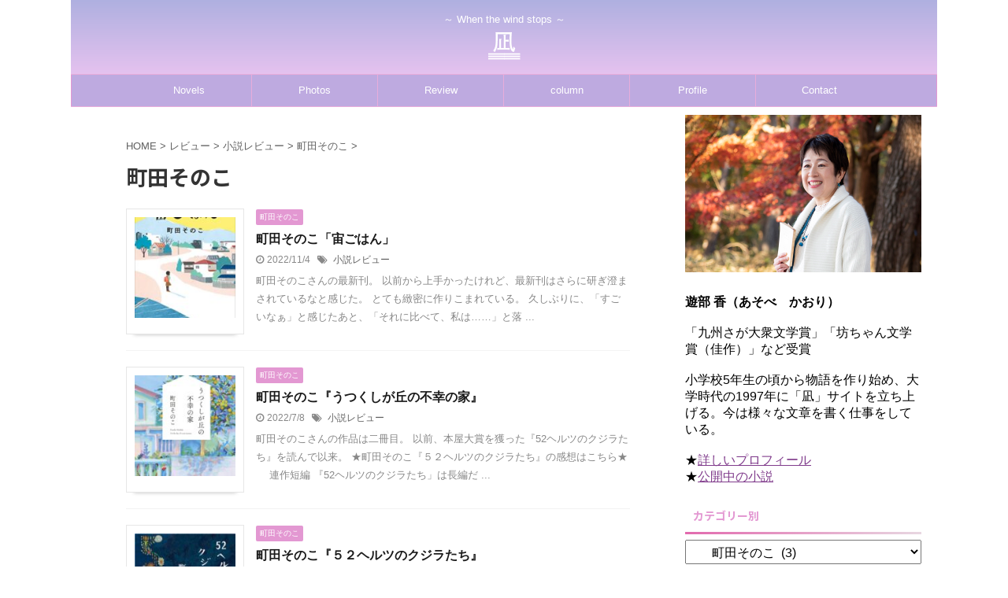

--- FILE ---
content_type: text/html; charset=UTF-8
request_url: https://nagi97.com/category/review/novels/sonoko/
body_size: 20689
content:
<!DOCTYPE html>
<!--[if lt IE 7]>
<html class="ie6" dir="ltr" lang="ja" prefix="og: https://ogp.me/ns#"> <![endif]-->
<!--[if IE 7]>
<html class="i7" dir="ltr" lang="ja" prefix="og: https://ogp.me/ns#"> <![endif]-->
<!--[if IE 8]>
<html class="ie" dir="ltr" lang="ja" prefix="og: https://ogp.me/ns#"> <![endif]-->
<!--[if gt IE 8]><!-->
<html dir="ltr" lang="ja" prefix="og: https://ogp.me/ns#" class="s-navi-has-search s-navi-search-overlay ">
	<!--<![endif]-->
	<head prefix="og: http://ogp.me/ns# fb: http://ogp.me/ns/fb# article: http://ogp.me/ns/article#">
		<meta charset="UTF-8" >
		<meta name="viewport" content="width=device-width,initial-scale=1.0,user-scalable=no,viewport-fit=cover">
		<meta name="format-detection" content="telephone=no" >
		<meta name="referrer" content="no-referrer-when-downgrade"/>

		
		<link rel="alternate" type="application/rss+xml" title="凪 RSS Feed" href="https://nagi97.com/feed/" />
		<link rel="pingback" href="https://nagi97.com/xmlrpc.php" >
		<!--[if lt IE 9]>
		<script src="https://nagi97.com/wp-content/themes/affinger5/js/html5shiv.js"></script>
		<![endif]-->
				
		<!-- All in One SEO 4.7.6 - aioseo.com -->
	<meta name="robots" content="max-image-preview:large" />
	<meta name="google-site-verification" content="M9_wzwIGfQRBBVZAL_tOpdNomNyupNSpEvU3qX_Fk2o" />
	<link rel="canonical" href="https://nagi97.com/category/review/novels/sonoko/" />
	<meta name="generator" content="All in One SEO (AIOSEO) 4.7.6" />
		<script type="application/ld+json" class="aioseo-schema">
			{"@context":"https:\/\/schema.org","@graph":[{"@type":"BreadcrumbList","@id":"https:\/\/nagi97.com\/category\/review\/novels\/sonoko\/#breadcrumblist","itemListElement":[{"@type":"ListItem","@id":"https:\/\/nagi97.com\/#listItem","position":1,"name":"\u5bb6","item":"https:\/\/nagi97.com\/","nextItem":{"@type":"ListItem","@id":"https:\/\/nagi97.com\/category\/review\/#listItem","name":"\u30ec\u30d3\u30e5\u30fc"}},{"@type":"ListItem","@id":"https:\/\/nagi97.com\/category\/review\/#listItem","position":2,"name":"\u30ec\u30d3\u30e5\u30fc","item":"https:\/\/nagi97.com\/category\/review\/","nextItem":{"@type":"ListItem","@id":"https:\/\/nagi97.com\/category\/review\/novels\/#listItem","name":"\u5c0f\u8aac\u30ec\u30d3\u30e5\u30fc"},"previousItem":{"@type":"ListItem","@id":"https:\/\/nagi97.com\/#listItem","name":"\u5bb6"}},{"@type":"ListItem","@id":"https:\/\/nagi97.com\/category\/review\/novels\/#listItem","position":3,"name":"\u5c0f\u8aac\u30ec\u30d3\u30e5\u30fc","item":"https:\/\/nagi97.com\/category\/review\/novels\/","nextItem":{"@type":"ListItem","@id":"https:\/\/nagi97.com\/category\/review\/novels\/sonoko\/#listItem","name":"\u753a\u7530\u305d\u306e\u3053"},"previousItem":{"@type":"ListItem","@id":"https:\/\/nagi97.com\/category\/review\/#listItem","name":"\u30ec\u30d3\u30e5\u30fc"}},{"@type":"ListItem","@id":"https:\/\/nagi97.com\/category\/review\/novels\/sonoko\/#listItem","position":4,"name":"\u753a\u7530\u305d\u306e\u3053","previousItem":{"@type":"ListItem","@id":"https:\/\/nagi97.com\/category\/review\/novels\/#listItem","name":"\u5c0f\u8aac\u30ec\u30d3\u30e5\u30fc"}}]},{"@type":"CollectionPage","@id":"https:\/\/nagi97.com\/category\/review\/novels\/sonoko\/#collectionpage","url":"https:\/\/nagi97.com\/category\/review\/novels\/sonoko\/","name":"\u753a\u7530\u305d\u306e\u3053 - \u51ea","inLanguage":"ja","isPartOf":{"@id":"https:\/\/nagi97.com\/#website"},"breadcrumb":{"@id":"https:\/\/nagi97.com\/category\/review\/novels\/sonoko\/#breadcrumblist"}},{"@type":"Person","@id":"https:\/\/nagi97.com\/#person","name":"\u904a\u90e8 \u9999","image":{"@type":"ImageObject","@id":"https:\/\/nagi97.com\/category\/review\/novels\/sonoko\/#personImage","url":"https:\/\/secure.gravatar.com\/avatar\/814ac1a5e915ba168ecf4cd7a85ae415?s=96&d=mm&r=g","width":96,"height":96,"caption":"\u904a\u90e8 \u9999"}},{"@type":"WebSite","@id":"https:\/\/nagi97.com\/#website","url":"https:\/\/nagi97.com\/","name":"\u51ea","description":"\uff5e When the wind stops \uff5e","inLanguage":"ja","publisher":{"@id":"https:\/\/nagi97.com\/#person"}}]}
		</script>
		<!-- All in One SEO -->

<script type="text/javascript" id="wpp-js" src="https://nagi97.com/wp-content/plugins/wordpress-popular-posts/assets/js/wpp.min.js?ver=7.1.0" data-sampling="0" data-sampling-rate="100" data-api-url="https://nagi97.com/wp-json/wordpress-popular-posts" data-post-id="0" data-token="5d3942e40f" data-lang="0" data-debug="0"></script>
<title>町田そのこ - 凪</title>
<link rel='dns-prefetch' href='//webfonts.xserver.jp' />
<link rel='dns-prefetch' href='//ajax.googleapis.com' />
		<!-- This site uses the Google Analytics by MonsterInsights plugin v9.2.2 - Using Analytics tracking - https://www.monsterinsights.com/ -->
							<script src="//www.googletagmanager.com/gtag/js?id=G-00WYSQMY4N"  data-cfasync="false" data-wpfc-render="false" type="text/javascript" async></script>
			<script data-cfasync="false" data-wpfc-render="false" type="text/javascript">
				var mi_version = '9.2.2';
				var mi_track_user = true;
				var mi_no_track_reason = '';
								var MonsterInsightsDefaultLocations = {"page_location":"https:\/\/nagi97.com\/category\/review\/novels\/sonoko\/"};
				if ( typeof MonsterInsightsPrivacyGuardFilter === 'function' ) {
					var MonsterInsightsLocations = (typeof MonsterInsightsExcludeQuery === 'object') ? MonsterInsightsPrivacyGuardFilter( MonsterInsightsExcludeQuery ) : MonsterInsightsPrivacyGuardFilter( MonsterInsightsDefaultLocations );
				} else {
					var MonsterInsightsLocations = (typeof MonsterInsightsExcludeQuery === 'object') ? MonsterInsightsExcludeQuery : MonsterInsightsDefaultLocations;
				}

								var disableStrs = [
										'ga-disable-G-00WYSQMY4N',
									];

				/* Function to detect opted out users */
				function __gtagTrackerIsOptedOut() {
					for (var index = 0; index < disableStrs.length; index++) {
						if (document.cookie.indexOf(disableStrs[index] + '=true') > -1) {
							return true;
						}
					}

					return false;
				}

				/* Disable tracking if the opt-out cookie exists. */
				if (__gtagTrackerIsOptedOut()) {
					for (var index = 0; index < disableStrs.length; index++) {
						window[disableStrs[index]] = true;
					}
				}

				/* Opt-out function */
				function __gtagTrackerOptout() {
					for (var index = 0; index < disableStrs.length; index++) {
						document.cookie = disableStrs[index] + '=true; expires=Thu, 31 Dec 2099 23:59:59 UTC; path=/';
						window[disableStrs[index]] = true;
					}
				}

				if ('undefined' === typeof gaOptout) {
					function gaOptout() {
						__gtagTrackerOptout();
					}
				}
								window.dataLayer = window.dataLayer || [];

				window.MonsterInsightsDualTracker = {
					helpers: {},
					trackers: {},
				};
				if (mi_track_user) {
					function __gtagDataLayer() {
						dataLayer.push(arguments);
					}

					function __gtagTracker(type, name, parameters) {
						if (!parameters) {
							parameters = {};
						}

						if (parameters.send_to) {
							__gtagDataLayer.apply(null, arguments);
							return;
						}

						if (type === 'event') {
														parameters.send_to = monsterinsights_frontend.v4_id;
							var hookName = name;
							if (typeof parameters['event_category'] !== 'undefined') {
								hookName = parameters['event_category'] + ':' + name;
							}

							if (typeof MonsterInsightsDualTracker.trackers[hookName] !== 'undefined') {
								MonsterInsightsDualTracker.trackers[hookName](parameters);
							} else {
								__gtagDataLayer('event', name, parameters);
							}
							
						} else {
							__gtagDataLayer.apply(null, arguments);
						}
					}

					__gtagTracker('js', new Date());
					__gtagTracker('set', {
						'developer_id.dZGIzZG': true,
											});
					if ( MonsterInsightsLocations.page_location ) {
						__gtagTracker('set', MonsterInsightsLocations);
					}
										__gtagTracker('config', 'G-00WYSQMY4N', {"forceSSL":"true","link_attribution":"true"} );
															window.gtag = __gtagTracker;										(function () {
						/* https://developers.google.com/analytics/devguides/collection/analyticsjs/ */
						/* ga and __gaTracker compatibility shim. */
						var noopfn = function () {
							return null;
						};
						var newtracker = function () {
							return new Tracker();
						};
						var Tracker = function () {
							return null;
						};
						var p = Tracker.prototype;
						p.get = noopfn;
						p.set = noopfn;
						p.send = function () {
							var args = Array.prototype.slice.call(arguments);
							args.unshift('send');
							__gaTracker.apply(null, args);
						};
						var __gaTracker = function () {
							var len = arguments.length;
							if (len === 0) {
								return;
							}
							var f = arguments[len - 1];
							if (typeof f !== 'object' || f === null || typeof f.hitCallback !== 'function') {
								if ('send' === arguments[0]) {
									var hitConverted, hitObject = false, action;
									if ('event' === arguments[1]) {
										if ('undefined' !== typeof arguments[3]) {
											hitObject = {
												'eventAction': arguments[3],
												'eventCategory': arguments[2],
												'eventLabel': arguments[4],
												'value': arguments[5] ? arguments[5] : 1,
											}
										}
									}
									if ('pageview' === arguments[1]) {
										if ('undefined' !== typeof arguments[2]) {
											hitObject = {
												'eventAction': 'page_view',
												'page_path': arguments[2],
											}
										}
									}
									if (typeof arguments[2] === 'object') {
										hitObject = arguments[2];
									}
									if (typeof arguments[5] === 'object') {
										Object.assign(hitObject, arguments[5]);
									}
									if ('undefined' !== typeof arguments[1].hitType) {
										hitObject = arguments[1];
										if ('pageview' === hitObject.hitType) {
											hitObject.eventAction = 'page_view';
										}
									}
									if (hitObject) {
										action = 'timing' === arguments[1].hitType ? 'timing_complete' : hitObject.eventAction;
										hitConverted = mapArgs(hitObject);
										__gtagTracker('event', action, hitConverted);
									}
								}
								return;
							}

							function mapArgs(args) {
								var arg, hit = {};
								var gaMap = {
									'eventCategory': 'event_category',
									'eventAction': 'event_action',
									'eventLabel': 'event_label',
									'eventValue': 'event_value',
									'nonInteraction': 'non_interaction',
									'timingCategory': 'event_category',
									'timingVar': 'name',
									'timingValue': 'value',
									'timingLabel': 'event_label',
									'page': 'page_path',
									'location': 'page_location',
									'title': 'page_title',
									'referrer' : 'page_referrer',
								};
								for (arg in args) {
																		if (!(!args.hasOwnProperty(arg) || !gaMap.hasOwnProperty(arg))) {
										hit[gaMap[arg]] = args[arg];
									} else {
										hit[arg] = args[arg];
									}
								}
								return hit;
							}

							try {
								f.hitCallback();
							} catch (ex) {
							}
						};
						__gaTracker.create = newtracker;
						__gaTracker.getByName = newtracker;
						__gaTracker.getAll = function () {
							return [];
						};
						__gaTracker.remove = noopfn;
						__gaTracker.loaded = true;
						window['__gaTracker'] = __gaTracker;
					})();
									} else {
										console.log("");
					(function () {
						function __gtagTracker() {
							return null;
						}

						window['__gtagTracker'] = __gtagTracker;
						window['gtag'] = __gtagTracker;
					})();
									}
			</script>
				<!-- / Google Analytics by MonsterInsights -->
		<script type="text/javascript">
/* <![CDATA[ */
window._wpemojiSettings = {"baseUrl":"https:\/\/s.w.org\/images\/core\/emoji\/15.0.3\/72x72\/","ext":".png","svgUrl":"https:\/\/s.w.org\/images\/core\/emoji\/15.0.3\/svg\/","svgExt":".svg","source":{"concatemoji":"https:\/\/nagi97.com\/wp-includes\/js\/wp-emoji-release.min.js?ver=6.6.1"}};
/*! This file is auto-generated */
!function(i,n){var o,s,e;function c(e){try{var t={supportTests:e,timestamp:(new Date).valueOf()};sessionStorage.setItem(o,JSON.stringify(t))}catch(e){}}function p(e,t,n){e.clearRect(0,0,e.canvas.width,e.canvas.height),e.fillText(t,0,0);var t=new Uint32Array(e.getImageData(0,0,e.canvas.width,e.canvas.height).data),r=(e.clearRect(0,0,e.canvas.width,e.canvas.height),e.fillText(n,0,0),new Uint32Array(e.getImageData(0,0,e.canvas.width,e.canvas.height).data));return t.every(function(e,t){return e===r[t]})}function u(e,t,n){switch(t){case"flag":return n(e,"\ud83c\udff3\ufe0f\u200d\u26a7\ufe0f","\ud83c\udff3\ufe0f\u200b\u26a7\ufe0f")?!1:!n(e,"\ud83c\uddfa\ud83c\uddf3","\ud83c\uddfa\u200b\ud83c\uddf3")&&!n(e,"\ud83c\udff4\udb40\udc67\udb40\udc62\udb40\udc65\udb40\udc6e\udb40\udc67\udb40\udc7f","\ud83c\udff4\u200b\udb40\udc67\u200b\udb40\udc62\u200b\udb40\udc65\u200b\udb40\udc6e\u200b\udb40\udc67\u200b\udb40\udc7f");case"emoji":return!n(e,"\ud83d\udc26\u200d\u2b1b","\ud83d\udc26\u200b\u2b1b")}return!1}function f(e,t,n){var r="undefined"!=typeof WorkerGlobalScope&&self instanceof WorkerGlobalScope?new OffscreenCanvas(300,150):i.createElement("canvas"),a=r.getContext("2d",{willReadFrequently:!0}),o=(a.textBaseline="top",a.font="600 32px Arial",{});return e.forEach(function(e){o[e]=t(a,e,n)}),o}function t(e){var t=i.createElement("script");t.src=e,t.defer=!0,i.head.appendChild(t)}"undefined"!=typeof Promise&&(o="wpEmojiSettingsSupports",s=["flag","emoji"],n.supports={everything:!0,everythingExceptFlag:!0},e=new Promise(function(e){i.addEventListener("DOMContentLoaded",e,{once:!0})}),new Promise(function(t){var n=function(){try{var e=JSON.parse(sessionStorage.getItem(o));if("object"==typeof e&&"number"==typeof e.timestamp&&(new Date).valueOf()<e.timestamp+604800&&"object"==typeof e.supportTests)return e.supportTests}catch(e){}return null}();if(!n){if("undefined"!=typeof Worker&&"undefined"!=typeof OffscreenCanvas&&"undefined"!=typeof URL&&URL.createObjectURL&&"undefined"!=typeof Blob)try{var e="postMessage("+f.toString()+"("+[JSON.stringify(s),u.toString(),p.toString()].join(",")+"));",r=new Blob([e],{type:"text/javascript"}),a=new Worker(URL.createObjectURL(r),{name:"wpTestEmojiSupports"});return void(a.onmessage=function(e){c(n=e.data),a.terminate(),t(n)})}catch(e){}c(n=f(s,u,p))}t(n)}).then(function(e){for(var t in e)n.supports[t]=e[t],n.supports.everything=n.supports.everything&&n.supports[t],"flag"!==t&&(n.supports.everythingExceptFlag=n.supports.everythingExceptFlag&&n.supports[t]);n.supports.everythingExceptFlag=n.supports.everythingExceptFlag&&!n.supports.flag,n.DOMReady=!1,n.readyCallback=function(){n.DOMReady=!0}}).then(function(){return e}).then(function(){var e;n.supports.everything||(n.readyCallback(),(e=n.source||{}).concatemoji?t(e.concatemoji):e.wpemoji&&e.twemoji&&(t(e.twemoji),t(e.wpemoji)))}))}((window,document),window._wpemojiSettings);
/* ]]> */
</script>
<style id='wp-emoji-styles-inline-css' type='text/css'>

	img.wp-smiley, img.emoji {
		display: inline !important;
		border: none !important;
		box-shadow: none !important;
		height: 1em !important;
		width: 1em !important;
		margin: 0 0.07em !important;
		vertical-align: -0.1em !important;
		background: none !important;
		padding: 0 !important;
	}
</style>
<link rel='stylesheet' id='wp-block-library-css' href='https://nagi97.com/wp-includes/css/dist/block-library/style.min.css?ver=6.6.1' type='text/css' media='all' />
<style id='classic-theme-styles-inline-css' type='text/css'>
/*! This file is auto-generated */
.wp-block-button__link{color:#fff;background-color:#32373c;border-radius:9999px;box-shadow:none;text-decoration:none;padding:calc(.667em + 2px) calc(1.333em + 2px);font-size:1.125em}.wp-block-file__button{background:#32373c;color:#fff;text-decoration:none}
</style>
<style id='global-styles-inline-css' type='text/css'>
:root{--wp--preset--aspect-ratio--square: 1;--wp--preset--aspect-ratio--4-3: 4/3;--wp--preset--aspect-ratio--3-4: 3/4;--wp--preset--aspect-ratio--3-2: 3/2;--wp--preset--aspect-ratio--2-3: 2/3;--wp--preset--aspect-ratio--16-9: 16/9;--wp--preset--aspect-ratio--9-16: 9/16;--wp--preset--color--black: #000000;--wp--preset--color--cyan-bluish-gray: #abb8c3;--wp--preset--color--white: #ffffff;--wp--preset--color--pale-pink: #f78da7;--wp--preset--color--vivid-red: #cf2e2e;--wp--preset--color--luminous-vivid-orange: #ff6900;--wp--preset--color--luminous-vivid-amber: #fcb900;--wp--preset--color--light-green-cyan: #7bdcb5;--wp--preset--color--vivid-green-cyan: #00d084;--wp--preset--color--pale-cyan-blue: #8ed1fc;--wp--preset--color--vivid-cyan-blue: #0693e3;--wp--preset--color--vivid-purple: #9b51e0;--wp--preset--color--soft-red: #e6514c;--wp--preset--color--light-grayish-red: #fdebee;--wp--preset--color--vivid-yellow: #ffc107;--wp--preset--color--very-pale-yellow: #fffde7;--wp--preset--color--very-light-gray: #fafafa;--wp--preset--color--very-dark-gray: #313131;--wp--preset--color--original-color-a: #43a047;--wp--preset--color--original-color-b: #795548;--wp--preset--color--original-color-c: #ec407a;--wp--preset--color--original-color-d: #9e9d24;--wp--preset--gradient--vivid-cyan-blue-to-vivid-purple: linear-gradient(135deg,rgba(6,147,227,1) 0%,rgb(155,81,224) 100%);--wp--preset--gradient--light-green-cyan-to-vivid-green-cyan: linear-gradient(135deg,rgb(122,220,180) 0%,rgb(0,208,130) 100%);--wp--preset--gradient--luminous-vivid-amber-to-luminous-vivid-orange: linear-gradient(135deg,rgba(252,185,0,1) 0%,rgba(255,105,0,1) 100%);--wp--preset--gradient--luminous-vivid-orange-to-vivid-red: linear-gradient(135deg,rgba(255,105,0,1) 0%,rgb(207,46,46) 100%);--wp--preset--gradient--very-light-gray-to-cyan-bluish-gray: linear-gradient(135deg,rgb(238,238,238) 0%,rgb(169,184,195) 100%);--wp--preset--gradient--cool-to-warm-spectrum: linear-gradient(135deg,rgb(74,234,220) 0%,rgb(151,120,209) 20%,rgb(207,42,186) 40%,rgb(238,44,130) 60%,rgb(251,105,98) 80%,rgb(254,248,76) 100%);--wp--preset--gradient--blush-light-purple: linear-gradient(135deg,rgb(255,206,236) 0%,rgb(152,150,240) 100%);--wp--preset--gradient--blush-bordeaux: linear-gradient(135deg,rgb(254,205,165) 0%,rgb(254,45,45) 50%,rgb(107,0,62) 100%);--wp--preset--gradient--luminous-dusk: linear-gradient(135deg,rgb(255,203,112) 0%,rgb(199,81,192) 50%,rgb(65,88,208) 100%);--wp--preset--gradient--pale-ocean: linear-gradient(135deg,rgb(255,245,203) 0%,rgb(182,227,212) 50%,rgb(51,167,181) 100%);--wp--preset--gradient--electric-grass: linear-gradient(135deg,rgb(202,248,128) 0%,rgb(113,206,126) 100%);--wp--preset--gradient--midnight: linear-gradient(135deg,rgb(2,3,129) 0%,rgb(40,116,252) 100%);--wp--preset--font-size--small: 13px;--wp--preset--font-size--medium: 20px;--wp--preset--font-size--large: 36px;--wp--preset--font-size--x-large: 42px;--wp--preset--spacing--20: 0.44rem;--wp--preset--spacing--30: 0.67rem;--wp--preset--spacing--40: 1rem;--wp--preset--spacing--50: 1.5rem;--wp--preset--spacing--60: 2.25rem;--wp--preset--spacing--70: 3.38rem;--wp--preset--spacing--80: 5.06rem;--wp--preset--shadow--natural: 6px 6px 9px rgba(0, 0, 0, 0.2);--wp--preset--shadow--deep: 12px 12px 50px rgba(0, 0, 0, 0.4);--wp--preset--shadow--sharp: 6px 6px 0px rgba(0, 0, 0, 0.2);--wp--preset--shadow--outlined: 6px 6px 0px -3px rgba(255, 255, 255, 1), 6px 6px rgba(0, 0, 0, 1);--wp--preset--shadow--crisp: 6px 6px 0px rgba(0, 0, 0, 1);}:where(.is-layout-flex){gap: 0.5em;}:where(.is-layout-grid){gap: 0.5em;}body .is-layout-flex{display: flex;}.is-layout-flex{flex-wrap: wrap;align-items: center;}.is-layout-flex > :is(*, div){margin: 0;}body .is-layout-grid{display: grid;}.is-layout-grid > :is(*, div){margin: 0;}:where(.wp-block-columns.is-layout-flex){gap: 2em;}:where(.wp-block-columns.is-layout-grid){gap: 2em;}:where(.wp-block-post-template.is-layout-flex){gap: 1.25em;}:where(.wp-block-post-template.is-layout-grid){gap: 1.25em;}.has-black-color{color: var(--wp--preset--color--black) !important;}.has-cyan-bluish-gray-color{color: var(--wp--preset--color--cyan-bluish-gray) !important;}.has-white-color{color: var(--wp--preset--color--white) !important;}.has-pale-pink-color{color: var(--wp--preset--color--pale-pink) !important;}.has-vivid-red-color{color: var(--wp--preset--color--vivid-red) !important;}.has-luminous-vivid-orange-color{color: var(--wp--preset--color--luminous-vivid-orange) !important;}.has-luminous-vivid-amber-color{color: var(--wp--preset--color--luminous-vivid-amber) !important;}.has-light-green-cyan-color{color: var(--wp--preset--color--light-green-cyan) !important;}.has-vivid-green-cyan-color{color: var(--wp--preset--color--vivid-green-cyan) !important;}.has-pale-cyan-blue-color{color: var(--wp--preset--color--pale-cyan-blue) !important;}.has-vivid-cyan-blue-color{color: var(--wp--preset--color--vivid-cyan-blue) !important;}.has-vivid-purple-color{color: var(--wp--preset--color--vivid-purple) !important;}.has-black-background-color{background-color: var(--wp--preset--color--black) !important;}.has-cyan-bluish-gray-background-color{background-color: var(--wp--preset--color--cyan-bluish-gray) !important;}.has-white-background-color{background-color: var(--wp--preset--color--white) !important;}.has-pale-pink-background-color{background-color: var(--wp--preset--color--pale-pink) !important;}.has-vivid-red-background-color{background-color: var(--wp--preset--color--vivid-red) !important;}.has-luminous-vivid-orange-background-color{background-color: var(--wp--preset--color--luminous-vivid-orange) !important;}.has-luminous-vivid-amber-background-color{background-color: var(--wp--preset--color--luminous-vivid-amber) !important;}.has-light-green-cyan-background-color{background-color: var(--wp--preset--color--light-green-cyan) !important;}.has-vivid-green-cyan-background-color{background-color: var(--wp--preset--color--vivid-green-cyan) !important;}.has-pale-cyan-blue-background-color{background-color: var(--wp--preset--color--pale-cyan-blue) !important;}.has-vivid-cyan-blue-background-color{background-color: var(--wp--preset--color--vivid-cyan-blue) !important;}.has-vivid-purple-background-color{background-color: var(--wp--preset--color--vivid-purple) !important;}.has-black-border-color{border-color: var(--wp--preset--color--black) !important;}.has-cyan-bluish-gray-border-color{border-color: var(--wp--preset--color--cyan-bluish-gray) !important;}.has-white-border-color{border-color: var(--wp--preset--color--white) !important;}.has-pale-pink-border-color{border-color: var(--wp--preset--color--pale-pink) !important;}.has-vivid-red-border-color{border-color: var(--wp--preset--color--vivid-red) !important;}.has-luminous-vivid-orange-border-color{border-color: var(--wp--preset--color--luminous-vivid-orange) !important;}.has-luminous-vivid-amber-border-color{border-color: var(--wp--preset--color--luminous-vivid-amber) !important;}.has-light-green-cyan-border-color{border-color: var(--wp--preset--color--light-green-cyan) !important;}.has-vivid-green-cyan-border-color{border-color: var(--wp--preset--color--vivid-green-cyan) !important;}.has-pale-cyan-blue-border-color{border-color: var(--wp--preset--color--pale-cyan-blue) !important;}.has-vivid-cyan-blue-border-color{border-color: var(--wp--preset--color--vivid-cyan-blue) !important;}.has-vivid-purple-border-color{border-color: var(--wp--preset--color--vivid-purple) !important;}.has-vivid-cyan-blue-to-vivid-purple-gradient-background{background: var(--wp--preset--gradient--vivid-cyan-blue-to-vivid-purple) !important;}.has-light-green-cyan-to-vivid-green-cyan-gradient-background{background: var(--wp--preset--gradient--light-green-cyan-to-vivid-green-cyan) !important;}.has-luminous-vivid-amber-to-luminous-vivid-orange-gradient-background{background: var(--wp--preset--gradient--luminous-vivid-amber-to-luminous-vivid-orange) !important;}.has-luminous-vivid-orange-to-vivid-red-gradient-background{background: var(--wp--preset--gradient--luminous-vivid-orange-to-vivid-red) !important;}.has-very-light-gray-to-cyan-bluish-gray-gradient-background{background: var(--wp--preset--gradient--very-light-gray-to-cyan-bluish-gray) !important;}.has-cool-to-warm-spectrum-gradient-background{background: var(--wp--preset--gradient--cool-to-warm-spectrum) !important;}.has-blush-light-purple-gradient-background{background: var(--wp--preset--gradient--blush-light-purple) !important;}.has-blush-bordeaux-gradient-background{background: var(--wp--preset--gradient--blush-bordeaux) !important;}.has-luminous-dusk-gradient-background{background: var(--wp--preset--gradient--luminous-dusk) !important;}.has-pale-ocean-gradient-background{background: var(--wp--preset--gradient--pale-ocean) !important;}.has-electric-grass-gradient-background{background: var(--wp--preset--gradient--electric-grass) !important;}.has-midnight-gradient-background{background: var(--wp--preset--gradient--midnight) !important;}.has-small-font-size{font-size: var(--wp--preset--font-size--small) !important;}.has-medium-font-size{font-size: var(--wp--preset--font-size--medium) !important;}.has-large-font-size{font-size: var(--wp--preset--font-size--large) !important;}.has-x-large-font-size{font-size: var(--wp--preset--font-size--x-large) !important;}
:where(.wp-block-post-template.is-layout-flex){gap: 1.25em;}:where(.wp-block-post-template.is-layout-grid){gap: 1.25em;}
:where(.wp-block-columns.is-layout-flex){gap: 2em;}:where(.wp-block-columns.is-layout-grid){gap: 2em;}
:root :where(.wp-block-pullquote){font-size: 1.5em;line-height: 1.6;}
</style>
<link rel='stylesheet' id='contact-form-7-css' href='https://nagi97.com/wp-content/plugins/contact-form-7/includes/css/styles.css?ver=6.0.1' type='text/css' media='all' />
<link rel='stylesheet' id='ez-toc-css' href='https://nagi97.com/wp-content/plugins/easy-table-of-contents/assets/css/screen.min.css?ver=2.0.69.1' type='text/css' media='all' />
<style id='ez-toc-inline-css' type='text/css'>
div#ez-toc-container .ez-toc-title {font-size: 120%;}div#ez-toc-container .ez-toc-title {font-weight: 500;}div#ez-toc-container ul li {font-size: 95%;}div#ez-toc-container ul li {font-weight: 500;}div#ez-toc-container nav ul ul li {font-size: 90%;}
.ez-toc-container-direction {direction: ltr;}.ez-toc-counter ul{counter-reset: item ;}.ez-toc-counter nav ul li a::before {content: counters(item, '.', decimal) '. ';display: inline-block;counter-increment: item;flex-grow: 0;flex-shrink: 0;margin-right: .2em; float: left; }.ez-toc-widget-direction {direction: ltr;}.ez-toc-widget-container ul{counter-reset: item ;}.ez-toc-widget-container nav ul li a::before {content: counters(item, '.', decimal) '. ';display: inline-block;counter-increment: item;flex-grow: 0;flex-shrink: 0;margin-right: .2em; float: left; }
</style>
<link rel='stylesheet' id='wordpress-popular-posts-css-css' href='https://nagi97.com/wp-content/plugins/wordpress-popular-posts/assets/css/wpp.css?ver=7.1.0' type='text/css' media='all' />
<link rel='stylesheet' id='normalize-css' href='https://nagi97.com/wp-content/themes/affinger5/css/normalize.css?ver=1.5.9' type='text/css' media='all' />
<link rel='stylesheet' id='font-awesome-css' href='https://nagi97.com/wp-content/themes/affinger5/css/fontawesome/css/font-awesome.min.css?ver=4.7.0' type='text/css' media='all' />
<link rel='stylesheet' id='font-awesome-animation-css' href='https://nagi97.com/wp-content/themes/affinger5/css/fontawesome/css/font-awesome-animation.min.css?ver=6.6.1' type='text/css' media='all' />
<link rel='stylesheet' id='st_svg-css' href='https://nagi97.com/wp-content/themes/affinger5/st_svg/style.css?ver=6.6.1' type='text/css' media='all' />
<link rel='stylesheet' id='slick-css' href='https://nagi97.com/wp-content/themes/affinger5/vendor/slick/slick.css?ver=1.8.0' type='text/css' media='all' />
<link rel='stylesheet' id='slick-theme-css' href='https://nagi97.com/wp-content/themes/affinger5/vendor/slick/slick-theme.css?ver=1.8.0' type='text/css' media='all' />
<link rel='stylesheet' id='fonts-googleapis-notosansjp-css' href='//fonts.googleapis.com/css?family=Noto+Sans+JP%3A400%2C700&#038;display=swap&#038;subset=japanese&#038;ver=6.6.1' type='text/css' media='all' />
<link rel='stylesheet' id='style-css' href='https://nagi97.com/wp-content/themes/affinger5/style.css?ver=6.6.1' type='text/css' media='all' />
<link rel='stylesheet' id='child-style-css' href='https://nagi97.com/wp-content/themes/affinger5-child/style.css?ver=6.6.1' type='text/css' media='all' />
<link rel='stylesheet' id='single-css' href='https://nagi97.com/wp-content/themes/affinger5/st-rankcss.php' type='text/css' media='all' />
<link rel='stylesheet' id='recent-posts-widget-with-thumbnails-public-style-css' href='https://nagi97.com/wp-content/plugins/recent-posts-widget-with-thumbnails/public.css?ver=7.1.1' type='text/css' media='all' />
<link rel='stylesheet' id='st-themecss-css' href='https://nagi97.com/wp-content/themes/affinger5/st-themecss-loader.php?ver=6.6.1' type='text/css' media='all' />
<script type="text/javascript" src="//ajax.googleapis.com/ajax/libs/jquery/1.11.3/jquery.min.js?ver=1.11.3" id="jquery-js"></script>
<script type="text/javascript" src="//webfonts.xserver.jp/js/xserverv3.js?fadein=0&amp;ver=2.0.8" id="typesquare_std-js"></script>
<script type="text/javascript" src="https://nagi97.com/wp-content/plugins/google-analytics-for-wordpress/assets/js/frontend-gtag.min.js?ver=9.2.2" id="monsterinsights-frontend-script-js" async="async" data-wp-strategy="async"></script>
<script data-cfasync="false" data-wpfc-render="false" type="text/javascript" id='monsterinsights-frontend-script-js-extra'>/* <![CDATA[ */
var monsterinsights_frontend = {"js_events_tracking":"true","download_extensions":"doc,pdf,ppt,zip,xls,docx,pptx,xlsx","inbound_paths":"[{\"path\":\"\\\/go\\\/\",\"label\":\"affiliate\"},{\"path\":\"\\\/recommend\\\/\",\"label\":\"affiliate\"}]","home_url":"https:\/\/nagi97.com","hash_tracking":"false","v4_id":"G-00WYSQMY4N"};/* ]]> */
</script>
<link rel="https://api.w.org/" href="https://nagi97.com/wp-json/" /><link rel="alternate" title="JSON" type="application/json" href="https://nagi97.com/wp-json/wp/v2/categories/130" />            <style id="wpp-loading-animation-styles">@-webkit-keyframes bgslide{from{background-position-x:0}to{background-position-x:-200%}}@keyframes bgslide{from{background-position-x:0}to{background-position-x:-200%}}.wpp-widget-block-placeholder,.wpp-shortcode-placeholder{margin:0 auto;width:60px;height:3px;background:#dd3737;background:linear-gradient(90deg,#dd3737 0%,#571313 10%,#dd3737 100%);background-size:200% auto;border-radius:3px;-webkit-animation:bgslide 1s infinite linear;animation:bgslide 1s infinite linear}</style>
            <style type="text/css" id="custom-background-css">
body.custom-background { background-color: #ffffff; }
</style>
	<link rel="icon" href="https://nagi97.com/wp-content/uploads/2019/12/cropped-nagi_favi-32x32.jpg" sizes="32x32" />
<link rel="icon" href="https://nagi97.com/wp-content/uploads/2019/12/cropped-nagi_favi-192x192.jpg" sizes="192x192" />
<link rel="apple-touch-icon" href="https://nagi97.com/wp-content/uploads/2019/12/cropped-nagi_favi-180x180.jpg" />
<meta name="msapplication-TileImage" content="https://nagi97.com/wp-content/uploads/2019/12/cropped-nagi_favi-270x270.jpg" />

<!-- Google Tag Manager -->
<script>(function(w,d,s,l,i){w[l]=w[l]||[];w[l].push({'gtm.start':
new Date().getTime(),event:'gtm.js'});var f=d.getElementsByTagName(s)[0],
j=d.createElement(s),dl=l!='dataLayer'?'&l='+l:'';j.async=true;j.src=
'https://www.googletagmanager.com/gtm.js?id='+i+dl;f.parentNode.insertBefore(j,f);
})(window,document,'script','dataLayer','GTM-T8DV7S3');</script>
<!-- End Google Tag Manager -->

		<style type="text/css" id="wp-custom-css">
			.grecaptcha-badge { visibility: hidden; }		</style>
		<style id="wpforms-css-vars-root">
				:root {
					--wpforms-field-border-radius: 3px;
--wpforms-field-border-style: solid;
--wpforms-field-border-size: 1px;
--wpforms-field-background-color: #ffffff;
--wpforms-field-border-color: rgba( 0, 0, 0, 0.25 );
--wpforms-field-border-color-spare: rgba( 0, 0, 0, 0.25 );
--wpforms-field-text-color: rgba( 0, 0, 0, 0.7 );
--wpforms-field-menu-color: #ffffff;
--wpforms-label-color: rgba( 0, 0, 0, 0.85 );
--wpforms-label-sublabel-color: rgba( 0, 0, 0, 0.55 );
--wpforms-label-error-color: #d63637;
--wpforms-button-border-radius: 3px;
--wpforms-button-border-style: none;
--wpforms-button-border-size: 1px;
--wpforms-button-background-color: #066aab;
--wpforms-button-border-color: #066aab;
--wpforms-button-text-color: #ffffff;
--wpforms-page-break-color: #066aab;
--wpforms-background-image: none;
--wpforms-background-position: center center;
--wpforms-background-repeat: no-repeat;
--wpforms-background-size: cover;
--wpforms-background-width: 100px;
--wpforms-background-height: 100px;
--wpforms-background-color: rgba( 0, 0, 0, 0 );
--wpforms-background-url: none;
--wpforms-container-padding: 0px;
--wpforms-container-border-style: none;
--wpforms-container-border-width: 1px;
--wpforms-container-border-color: #000000;
--wpforms-container-border-radius: 3px;
--wpforms-field-size-input-height: 43px;
--wpforms-field-size-input-spacing: 15px;
--wpforms-field-size-font-size: 16px;
--wpforms-field-size-line-height: 19px;
--wpforms-field-size-padding-h: 14px;
--wpforms-field-size-checkbox-size: 16px;
--wpforms-field-size-sublabel-spacing: 5px;
--wpforms-field-size-icon-size: 1;
--wpforms-label-size-font-size: 16px;
--wpforms-label-size-line-height: 19px;
--wpforms-label-size-sublabel-font-size: 14px;
--wpforms-label-size-sublabel-line-height: 17px;
--wpforms-button-size-font-size: 17px;
--wpforms-button-size-height: 41px;
--wpforms-button-size-padding-h: 15px;
--wpforms-button-size-margin-top: 10px;
--wpforms-container-shadow-size-box-shadow: none;

				}
			</style>			<script>
		(function (i, s, o, g, r, a, m) {
			i['GoogleAnalyticsObject'] = r;
			i[r] = i[r] || function () {
					(i[r].q = i[r].q || []).push(arguments)
				}, i[r].l = 1 * new Date();
			a = s.createElement(o),
				m = s.getElementsByTagName(o)[0];
			a.async = 1;
			a.src = g;
			m.parentNode.insertBefore(a, m)
		})(window, document, 'script', '//www.google-analytics.com/analytics.js', 'ga');

		ga('create', 'UA-154472229-1', 'auto');
		ga('send', 'pageview');

	</script>
					

	<script>
		jQuery(function(){
		jQuery('.entry-content a[href^=http]')
			.not('[href*="'+location.hostname+'"]')
			.attr({target:"_blank"})
		;})
	</script>

<script>
	jQuery(function(){
		jQuery('.st-btn-open').click(function(){
			jQuery(this).next('.st-slidebox').stop(true, true).slideToggle();
			jQuery(this).addClass('st-btn-open-click');
		});
	});
</script>

	<script>
		jQuery(function(){
		jQuery('.post h2 , .h2modoki').wrapInner('<span class="st-dash-design"></span>');
		}) 
	</script>

<script>
	jQuery(function(){
		jQuery("#toc_container:not(:has(ul ul))").addClass("only-toc");
		jQuery(".st-ac-box ul:has(.cat-item)").each(function(){
			jQuery(this).addClass("st-ac-cat");
		});
	});
</script>

<script>
	jQuery(function(){
						jQuery('.st-star').parent('.rankh4').css('padding-bottom','5px'); // スターがある場合のランキング見出し調整
	});
</script>


			</head>
	<body class="archive category category-sonoko category-130 custom-background not-front-page" >
		<!-- Google Tag Manager (noscript) -->
<noscript><iframe src="https://www.googletagmanager.com/ns.html?id=GTM-T8DV7S3"
height="0" width="0" style="display:none;visibility:hidden"></iframe></noscript>
<!-- End Google Tag Manager (noscript) -->
				<div id="st-ami">
				<div id="wrapper" class="">
				<div id="wrapper-in">
					<header id="st-headwide">
						<div id="headbox-bg">
							<div id="headbox">

								<nav id="s-navi" class="pcnone" data-st-nav data-st-nav-type="normal">
		<dl class="acordion is-active" data-st-nav-primary>
			<dt class="trigger">
				<p class="acordion_button"><span class="op op-menu"><i class="fa st-svg-menu_thin"></i></span></p>

									<p class="acordion_button acordion_button_search"><span class="op op-search"><i class="fa fa-search op-search-close_thin"></i></span></p>
				
				
							<!-- 追加メニュー -->
							
							<!-- 追加メニュー2 -->
							
							</dt>

			<dd class="acordion_tree">
				<div class="acordion_tree_content">

					

												<div class="menu-%e3%83%88%e3%83%83%e3%83%97-container"><ul id="menu-%e3%83%88%e3%83%83%e3%83%97" class="menu"><li id="menu-item-7703" class="menu-item menu-item-type-post_type menu-item-object-page menu-item-7703"><a href="https://nagi97.com/novels/"><span class="menu-item-label">Novels</span></a></li>
<li id="menu-item-43" class="menu-item menu-item-type-post_type menu-item-object-page menu-item-43"><a href="https://nagi97.com/photo/"><span class="menu-item-label">Photos</span></a></li>
<li id="menu-item-17" class="menu-item menu-item-type-taxonomy menu-item-object-category current-category-ancestor menu-item-17"><a href="https://nagi97.com/category/review/"><span class="menu-item-label">Review</span></a></li>
<li id="menu-item-51" class="menu-item menu-item-type-taxonomy menu-item-object-category menu-item-51"><a href="https://nagi97.com/category/column/"><span class="menu-item-label">column</span></a></li>
<li id="menu-item-16" class="menu-item menu-item-type-post_type menu-item-object-page menu-item-16"><a href="https://nagi97.com/profile/"><span class="menu-item-label">Profile</span></a></li>
<li id="menu-item-6764" class="menu-item menu-item-type-post_type menu-item-object-page menu-item-6764"><a href="https://nagi97.com/contact/"><span class="menu-item-label">Contact</span></a></li>
</ul></div>						<div class="clear"></div>

					
				</div>
			</dd>

							<dd class="acordion_search">
					<div class="acordion_search_content">
													<div id="search" class="search-custom-d">
	<form method="get" id="searchform" action="https://nagi97.com/">
		<label class="hidden" for="s">
					</label>
		<input type="text" placeholder="" value="" name="s" id="s" />
		<input type="submit" value="&#xf002;" class="fa" id="searchsubmit" />
	</form>
</div>
<!-- /stinger --> 
											</div>
				</dd>
					</dl>

					</nav>

								<div id="header-l">
									
									<div id="st-text-logo">
										
            
			
				<!-- キャプション -->
				                
					              		 	 <p class="descr sitenametop">
               		     	～ When the wind stops ～               			 </p>
					                    
				                
				<!-- ロゴ又はブログ名 -->
				              		  <p class="sitename"><a href="https://nagi97.com/">
                  		                        		  <img class="sitename-bottom" alt="凪" src="https://nagi97.com/wp-content/uploads/2022/06/凪ロゴ3-1.png" >
                   		               		  </a></p>
            					<!-- ロゴ又はブログ名ここまで -->

			    
		
    									</div>
								</div><!-- /#header-l -->

								<div id="header-r" class="smanone">
									
								</div><!-- /#header-r -->
							</div><!-- /#headbox-bg -->
						</div><!-- /#headbox clearfix -->

						
						
						
						
											
<div id="gazou-wide">
			<div id="st-menubox">
			<div id="st-menuwide">
				<nav class="smanone clearfix"><ul id="menu-%e3%83%88%e3%83%83%e3%83%97-1" class="menu"><li class="menu-item menu-item-type-post_type menu-item-object-page menu-item-7703"><a href="https://nagi97.com/novels/">Novels</a></li>
<li class="menu-item menu-item-type-post_type menu-item-object-page menu-item-43"><a href="https://nagi97.com/photo/">Photos</a></li>
<li class="menu-item menu-item-type-taxonomy menu-item-object-category current-category-ancestor menu-item-17"><a href="https://nagi97.com/category/review/">Review</a></li>
<li class="menu-item menu-item-type-taxonomy menu-item-object-category menu-item-51"><a href="https://nagi97.com/category/column/">column</a></li>
<li class="menu-item menu-item-type-post_type menu-item-object-page menu-item-16"><a href="https://nagi97.com/profile/">Profile</a></li>
<li class="menu-item menu-item-type-post_type menu-item-object-page menu-item-6764"><a href="https://nagi97.com/contact/">Contact</a></li>
</ul></nav>			</div>
		</div>
				</div>
					
					
					</header>

					

					<div id="content-w">

					
					
					


<div id="content" class="clearfix">
    <div id="contentInner">
        <main>
            <article>
				
					<!--ぱんくず -->
					<div id="breadcrumb">
					<ol itemscope itemtype="http://schema.org/BreadcrumbList">
						<li itemprop="itemListElement" itemscope
      itemtype="http://schema.org/ListItem"><a href="https://nagi97.com" itemprop="item"><span itemprop="name">HOME</span></a> > <meta itemprop="position" content="1" /></li>

															
												<li itemprop="itemListElement" itemscope
      itemtype="http://schema.org/ListItem"><a href="https://nagi97.com/category/review/" itemprop="item">
								<span itemprop="name">レビュー</span> </a> &gt; 
								<meta itemprop="position" content="2" />
							</li>
																	<li itemprop="itemListElement" itemscope
      itemtype="http://schema.org/ListItem"><a href="https://nagi97.com/category/review/novels/" itemprop="item">
								<span itemprop="name">小説レビュー</span> </a> &gt; 
								<meta itemprop="position" content="3" />
							</li>
																	<li itemprop="itemListElement" itemscope
      itemtype="http://schema.org/ListItem"><a href="https://nagi97.com/category/review/novels/sonoko/" itemprop="item">
								<span itemprop="name">町田そのこ</span> </a> &gt; 
								<meta itemprop="position" content="4" />
							</li>
															</ol>
					</div>
					<!--/ ぱんくず -->
                                <div class="post">
                                                    <h1 class="entry-title">町田そのこ</h1>
                        
			
							<div id="nocopy" >
					
					<div class="entry-content">
											</div>
				</div>
							
                        </div><!-- /post -->

			
                        		<div class="kanren ">
						<dl class="clearfix">
			<dt><a href="https://nagi97.com/2022/11/soragohan/">
											<img width="150" height="150" src="https://nagi97.com/wp-content/uploads/2022/11/sora-150x150.jpg" class="attachment-st_thumb150 size-st_thumb150 wp-post-image" alt="" decoding="async" srcset="https://nagi97.com/wp-content/uploads/2022/11/sora-150x150.jpg 150w, https://nagi97.com/wp-content/uploads/2022/11/sora-100x100.jpg 100w" sizes="(max-width: 150px) 100vw, 150px" />									</a></dt>
			<dd>
				
	
	<p class="st-catgroup itiran-category">
		<a href="https://nagi97.com/category/review/novels/sonoko/" title="View all posts in 町田そのこ" rel="category tag"><span class="catname st-catid130">町田そのこ</span></a>	</p>
				<h3><a href="https://nagi97.com/2022/11/soragohan/">
						町田そのこ「宙ごはん」					</a></h3>

					<div class="blog_info">
		<p>
							<i class="fa fa-clock-o"></i>2022/11/4										&nbsp;<span class="pcone">
						<i class="fa fa-tags"></i>&nbsp;<a href="https://nagi97.com/tag/novelreview/" rel="tag">小説レビュー</a>				</span></p>
				</div>

					<div class="st-excerpt smanone">
		<p>町田そのこさんの最新刊。 以前から上手かったけれど、最新刊はさらに研ぎ澄まされているなと感じた。 とても緻密に作りこまれている。 久しぶりに、「すごいなぁ」と感じたあと、「それに比べて、私は……」と落 ... </p>
	</div>
							</dd>
		</dl>
						<dl class="clearfix">
			<dt><a href="https://nagi97.com/2022/07/fukono_ie/">
											<img width="150" height="150" src="https://nagi97.com/wp-content/uploads/2022/07/22-07-08-12-05-12-527_deco-150x150.jpg" class="attachment-st_thumb150 size-st_thumb150 wp-post-image" alt="" decoding="async" srcset="https://nagi97.com/wp-content/uploads/2022/07/22-07-08-12-05-12-527_deco-150x150.jpg 150w, https://nagi97.com/wp-content/uploads/2022/07/22-07-08-12-05-12-527_deco-100x100.jpg 100w" sizes="(max-width: 150px) 100vw, 150px" />									</a></dt>
			<dd>
				
	
	<p class="st-catgroup itiran-category">
		<a href="https://nagi97.com/category/review/novels/sonoko/" title="View all posts in 町田そのこ" rel="category tag"><span class="catname st-catid130">町田そのこ</span></a>	</p>
				<h3><a href="https://nagi97.com/2022/07/fukono_ie/">
						町田そのこ『うつくしが丘の不幸の家』					</a></h3>

					<div class="blog_info">
		<p>
							<i class="fa fa-clock-o"></i>2022/7/8										&nbsp;<span class="pcone">
						<i class="fa fa-tags"></i>&nbsp;<a href="https://nagi97.com/tag/novelreview/" rel="tag">小説レビュー</a>				</span></p>
				</div>

					<div class="st-excerpt smanone">
		<p>町田そのこさんの作品は二冊目。 以前、本屋大賞を獲った『52ヘルツのクジラたち』を読んで以来。 ★町田そのこ『５２ヘルツのクジラたち』の感想はこちら★ 　 連作短編 『52ヘルツのクジラたち」は長編だ ... </p>
	</div>
							</dd>
		</dl>
						<dl class="clearfix">
			<dt><a href="https://nagi97.com/2021/07/52hz/">
											<img width="150" height="150" src="https://nagi97.com/wp-content/uploads/2021/07/21-06-29-10-50-02-475_deco-150x150.jpg" class="attachment-st_thumb150 size-st_thumb150 wp-post-image" alt="" decoding="async" srcset="https://nagi97.com/wp-content/uploads/2021/07/21-06-29-10-50-02-475_deco-150x150.jpg 150w, https://nagi97.com/wp-content/uploads/2021/07/21-06-29-10-50-02-475_deco-100x100.jpg 100w" sizes="(max-width: 150px) 100vw, 150px" />									</a></dt>
			<dd>
				
	
	<p class="st-catgroup itiran-category">
		<a href="https://nagi97.com/category/review/novels/sonoko/" title="View all posts in 町田そのこ" rel="category tag"><span class="catname st-catid130">町田そのこ</span></a>	</p>
				<h3><a href="https://nagi97.com/2021/07/52hz/">
						町田そのこ『５２ヘルツのクジラたち』					</a></h3>

					<div class="blog_info">
		<p>
							<i class="fa fa-clock-o"></i>2021/7/11										&nbsp;<span class="pcone">
						<i class="fa fa-tags"></i>&nbsp;<a href="https://nagi97.com/tag/novelreview/" rel="tag">小説レビュー</a>				</span></p>
				</div>

					<div class="st-excerpt smanone">
		<p>町田そのこ『５２ヘルツのクジラたち』読了。　　久しぶりに心地よい世界観＆空気感の小説が読めたな、というのが一番の感想。　主人公の女性が幼少時代に受けた虐待は相当キツイ内容なのだけれど、その部分はきちん ... </p>
	</div>
							</dd>
		</dl>
	</div>
                       				<div class="st-pagelink">
		<div class="st-pagelink-in">
				</div>
	</div>

			
		
		

			
            </article>
        </main>
    </div>
    <!-- /#contentInner -->
    <div id="side">
	<aside>

					<div class="side-topad">
				<div id="block-3" class="ad widget_block"><center><img decoding="async" src="https://nagi97.com/wp-content/uploads/2022/12/nagi_p2-2.jpg" align="center" width="300" height="200"></center>
<br/>
<b>遊部 香（あそべ　かおり）</b>
<br/><br/>
「九州さが大衆文学賞」「坊ちゃん文学賞（佳作）」など受賞
<br/><br/>
小学校5年生の頃から物語を作り始め、大学時代の1997年に「凪」サイトを立ち上げる。今は様々な文章を書く仕事をしている。<br/><br/>
★<a href="https://nagi97.com/profile" target="_blank">詳しいプロフィール</a><br/>
★<a href="https://nagi97.com/novels/" target="_blank">公開中の小説</a>
<br/><br/></div><div id="categories-2" class="ad widget_categories"><p class="st-widgets-title"><span>カテゴリー別</span></p><form action="https://nagi97.com" method="get"><label class="screen-reader-text" for="cat">カテゴリー別</label><select  name='cat' id='cat' class='postform'>
	<option value='-1'>カテゴリーを選択</option>
	<option class="level-0" value="139">創作小説&nbsp;&nbsp;(29)</option>
	<option class="level-1" value="143">&nbsp;&nbsp;&nbsp;「紫のガラス」&nbsp;&nbsp;(11)</option>
	<option class="level-1" value="141">&nbsp;&nbsp;&nbsp;「その影を」&nbsp;&nbsp;(18)</option>
	<option class="level-0" value="5">コラム&nbsp;&nbsp;(198)</option>
	<option class="level-1" value="9">&nbsp;&nbsp;&nbsp;Well Beingの実践&nbsp;&nbsp;(87)</option>
	<option class="level-1" value="63">&nbsp;&nbsp;&nbsp;エイブラハム本&nbsp;&nbsp;(16)</option>
	<option class="level-1" value="142">&nbsp;&nbsp;&nbsp;他スピリチュアル本&nbsp;&nbsp;(6)</option>
	<option class="level-1" value="146">&nbsp;&nbsp;&nbsp;ヨガと瞑想&nbsp;&nbsp;(3)</option>
	<option class="level-1" value="144">&nbsp;&nbsp;&nbsp;しあわせに生きるヒント&nbsp;&nbsp;(17)</option>
	<option class="level-1" value="8">&nbsp;&nbsp;&nbsp;作家活動&nbsp;&nbsp;(10)</option>
	<option class="level-1" value="109">&nbsp;&nbsp;&nbsp;舞台「パキラ」全記録&nbsp;&nbsp;(39)</option>
	<option class="level-1" value="6">&nbsp;&nbsp;&nbsp;このサイトについて&nbsp;&nbsp;(1)</option>
	<option class="level-1" value="62">&nbsp;&nbsp;&nbsp;旅&nbsp;&nbsp;(9)</option>
	<option class="level-1" value="85">&nbsp;&nbsp;&nbsp;日記的なもの&nbsp;&nbsp;(19)</option>
	<option class="level-0" value="2">レビュー&nbsp;&nbsp;(417)</option>
	<option class="level-1" value="56">&nbsp;&nbsp;&nbsp;小説レビュー&nbsp;&nbsp;(205)</option>
	<option class="level-2" value="50">&nbsp;&nbsp;&nbsp;&nbsp;&nbsp;&nbsp;池井戸潤&nbsp;&nbsp;(3)</option>
	<option class="level-2" value="22">&nbsp;&nbsp;&nbsp;&nbsp;&nbsp;&nbsp;市川拓司&nbsp;&nbsp;(5)</option>
	<option class="level-2" value="20">&nbsp;&nbsp;&nbsp;&nbsp;&nbsp;&nbsp;伊坂幸太郎&nbsp;&nbsp;(7)</option>
	<option class="level-2" value="48">&nbsp;&nbsp;&nbsp;&nbsp;&nbsp;&nbsp;大島真寿美&nbsp;&nbsp;(2)</option>
	<option class="level-2" value="43">&nbsp;&nbsp;&nbsp;&nbsp;&nbsp;&nbsp;小川洋子&nbsp;&nbsp;(8)</option>
	<option class="level-2" value="28">&nbsp;&nbsp;&nbsp;&nbsp;&nbsp;&nbsp;奥田英朗&nbsp;&nbsp;(3)</option>
	<option class="level-2" value="40">&nbsp;&nbsp;&nbsp;&nbsp;&nbsp;&nbsp;角田光代&nbsp;&nbsp;(3)</option>
	<option class="level-2" value="35">&nbsp;&nbsp;&nbsp;&nbsp;&nbsp;&nbsp;川上弘美&nbsp;&nbsp;(2)</option>
	<option class="level-2" value="53">&nbsp;&nbsp;&nbsp;&nbsp;&nbsp;&nbsp;窪美澄&nbsp;&nbsp;(4)</option>
	<option class="level-2" value="51">&nbsp;&nbsp;&nbsp;&nbsp;&nbsp;&nbsp;さだまさし&nbsp;&nbsp;(2)</option>
	<option class="level-2" value="33">&nbsp;&nbsp;&nbsp;&nbsp;&nbsp;&nbsp;雫井脩介&nbsp;&nbsp;(2)</option>
	<option class="level-2" value="46">&nbsp;&nbsp;&nbsp;&nbsp;&nbsp;&nbsp;島本理生&nbsp;&nbsp;(2)</option>
	<option class="level-2" value="25">&nbsp;&nbsp;&nbsp;&nbsp;&nbsp;&nbsp;瀬尾まいこ&nbsp;&nbsp;(9)</option>
	<option class="level-2" value="42">&nbsp;&nbsp;&nbsp;&nbsp;&nbsp;&nbsp;嶽本野ばら&nbsp;&nbsp;(12)</option>
	<option class="level-2" value="114">&nbsp;&nbsp;&nbsp;&nbsp;&nbsp;&nbsp;凪良ゆう&nbsp;&nbsp;(4)</option>
	<option class="level-2" value="27">&nbsp;&nbsp;&nbsp;&nbsp;&nbsp;&nbsp;野中柊&nbsp;&nbsp;(4)</option>
	<option class="level-2" value="34">&nbsp;&nbsp;&nbsp;&nbsp;&nbsp;&nbsp;乃南アサ&nbsp;&nbsp;(4)</option>
	<option class="level-2" value="23">&nbsp;&nbsp;&nbsp;&nbsp;&nbsp;&nbsp;本多孝好&nbsp;&nbsp;(5)</option>
	<option class="level-2" value="17">&nbsp;&nbsp;&nbsp;&nbsp;&nbsp;&nbsp;東野圭吾&nbsp;&nbsp;(9)</option>
	<option class="level-2" value="58">&nbsp;&nbsp;&nbsp;&nbsp;&nbsp;&nbsp;平野啓一郎&nbsp;&nbsp;(2)</option>
	<option class="level-2" value="130" selected="selected">&nbsp;&nbsp;&nbsp;&nbsp;&nbsp;&nbsp;町田そのこ&nbsp;&nbsp;(3)</option>
	<option class="level-2" value="39">&nbsp;&nbsp;&nbsp;&nbsp;&nbsp;&nbsp;三崎亜記&nbsp;&nbsp;(2)</option>
	<option class="level-2" value="54">&nbsp;&nbsp;&nbsp;&nbsp;&nbsp;&nbsp;道尾秀介&nbsp;&nbsp;(3)</option>
	<option class="level-2" value="52">&nbsp;&nbsp;&nbsp;&nbsp;&nbsp;&nbsp;森絵都&nbsp;&nbsp;(4)</option>
	<option class="level-2" value="13">&nbsp;&nbsp;&nbsp;&nbsp;&nbsp;&nbsp;森沢明夫&nbsp;&nbsp;(3)</option>
	<option class="level-2" value="12">&nbsp;&nbsp;&nbsp;&nbsp;&nbsp;&nbsp;山田宗樹&nbsp;&nbsp;(4)</option>
	<option class="level-2" value="31">&nbsp;&nbsp;&nbsp;&nbsp;&nbsp;&nbsp;横山秀夫&nbsp;&nbsp;(2)</option>
	<option class="level-2" value="36">&nbsp;&nbsp;&nbsp;&nbsp;&nbsp;&nbsp;吉田修一&nbsp;&nbsp;(5)</option>
	<option class="level-2" value="29">&nbsp;&nbsp;&nbsp;&nbsp;&nbsp;&nbsp;よしもとばなな&nbsp;&nbsp;(7)</option>
	<option class="level-2" value="38">&nbsp;&nbsp;&nbsp;&nbsp;&nbsp;&nbsp;リリー・フランキー&nbsp;&nbsp;(1)</option>
	<option class="level-2" value="44">&nbsp;&nbsp;&nbsp;&nbsp;&nbsp;&nbsp;エッセイ&nbsp;&nbsp;(10)</option>
	<option class="level-2" value="14">&nbsp;&nbsp;&nbsp;&nbsp;&nbsp;&nbsp;その他ミステリー&nbsp;&nbsp;(8)</option>
	<option class="level-2" value="11">&nbsp;&nbsp;&nbsp;&nbsp;&nbsp;&nbsp;その他 エンタメ&nbsp;&nbsp;(44)</option>
	<option class="level-2" value="18">&nbsp;&nbsp;&nbsp;&nbsp;&nbsp;&nbsp;その他 純文学&nbsp;&nbsp;(22)</option>
	<option class="level-1" value="47">&nbsp;&nbsp;&nbsp;小説の書き方本&nbsp;&nbsp;(7)</option>
	<option class="level-1" value="49">&nbsp;&nbsp;&nbsp;それ以外の本&nbsp;&nbsp;(17)</option>
	<option class="level-1" value="55">&nbsp;&nbsp;&nbsp;ノンフィクション&nbsp;&nbsp;(5)</option>
	<option class="level-1" value="57">&nbsp;&nbsp;&nbsp;映画レビュー&nbsp;&nbsp;(111)</option>
	<option class="level-2" value="122">&nbsp;&nbsp;&nbsp;&nbsp;&nbsp;&nbsp;邦画&nbsp;&nbsp;(51)</option>
	<option class="level-2" value="123">&nbsp;&nbsp;&nbsp;&nbsp;&nbsp;&nbsp;アニメーション&nbsp;&nbsp;(8)</option>
	<option class="level-2" value="124">&nbsp;&nbsp;&nbsp;&nbsp;&nbsp;&nbsp;洋画（米）&nbsp;&nbsp;(32)</option>
	<option class="level-2" value="125">&nbsp;&nbsp;&nbsp;&nbsp;&nbsp;&nbsp;洋画（欧）&nbsp;&nbsp;(18)</option>
	<option class="level-2" value="126">&nbsp;&nbsp;&nbsp;&nbsp;&nbsp;&nbsp;アジア映画&nbsp;&nbsp;(4)</option>
	<option class="level-1" value="19">&nbsp;&nbsp;&nbsp;美術&nbsp;&nbsp;(47)</option>
	<option class="level-1" value="119">&nbsp;&nbsp;&nbsp;演劇&nbsp;&nbsp;(4)</option>
	<option class="level-1" value="45">&nbsp;&nbsp;&nbsp;芸術に関する考察&nbsp;&nbsp;(18)</option>
	<option class="level-1" value="106">&nbsp;&nbsp;&nbsp;その他&nbsp;&nbsp;(5)</option>
	<option class="level-0" value="86">過去Diary&nbsp;&nbsp;(72)</option>
	<option class="level-0" value="1">未分類&nbsp;&nbsp;(1)</option>
</select>
</form><script type="text/javascript">
/* <![CDATA[ */

(function() {
	var dropdown = document.getElementById( "cat" );
	function onCatChange() {
		if ( dropdown.options[ dropdown.selectedIndex ].value > 0 ) {
			dropdown.parentNode.submit();
		}
	}
	dropdown.onchange = onCatChange;
})();

/* ]]> */
</script>
</div><div id="archives-2" class="ad widget_archive"><p class="st-widgets-title"><span>月別</span></p>		<label class="screen-reader-text" for="archives-dropdown-2">月別</label>
		<select id="archives-dropdown-2" name="archive-dropdown">
			
			<option value="">月を選択</option>
				<option value='https://nagi97.com/2025/09/'> 2025年9月 &nbsp;(1)</option>
	<option value='https://nagi97.com/2025/07/'> 2025年7月 &nbsp;(2)</option>
	<option value='https://nagi97.com/2025/03/'> 2025年3月 &nbsp;(4)</option>
	<option value='https://nagi97.com/2025/02/'> 2025年2月 &nbsp;(5)</option>
	<option value='https://nagi97.com/2025/01/'> 2025年1月 &nbsp;(9)</option>
	<option value='https://nagi97.com/2024/12/'> 2024年12月 &nbsp;(10)</option>
	<option value='https://nagi97.com/2024/11/'> 2024年11月 &nbsp;(12)</option>
	<option value='https://nagi97.com/2024/10/'> 2024年10月 &nbsp;(14)</option>
	<option value='https://nagi97.com/2024/09/'> 2024年9月 &nbsp;(12)</option>
	<option value='https://nagi97.com/2024/08/'> 2024年8月 &nbsp;(1)</option>
	<option value='https://nagi97.com/2023/05/'> 2023年5月 &nbsp;(2)</option>
	<option value='https://nagi97.com/2023/04/'> 2023年4月 &nbsp;(1)</option>
	<option value='https://nagi97.com/2023/01/'> 2023年1月 &nbsp;(4)</option>
	<option value='https://nagi97.com/2022/12/'> 2022年12月 &nbsp;(1)</option>
	<option value='https://nagi97.com/2022/11/'> 2022年11月 &nbsp;(6)</option>
	<option value='https://nagi97.com/2022/10/'> 2022年10月 &nbsp;(3)</option>
	<option value='https://nagi97.com/2022/09/'> 2022年9月 &nbsp;(9)</option>
	<option value='https://nagi97.com/2022/08/'> 2022年8月 &nbsp;(7)</option>
	<option value='https://nagi97.com/2022/07/'> 2022年7月 &nbsp;(8)</option>
	<option value='https://nagi97.com/2022/06/'> 2022年6月 &nbsp;(19)</option>
	<option value='https://nagi97.com/2022/05/'> 2022年5月 &nbsp;(5)</option>
	<option value='https://nagi97.com/2022/04/'> 2022年4月 &nbsp;(2)</option>
	<option value='https://nagi97.com/2022/03/'> 2022年3月 &nbsp;(1)</option>
	<option value='https://nagi97.com/2022/02/'> 2022年2月 &nbsp;(2)</option>
	<option value='https://nagi97.com/2021/10/'> 2021年10月 &nbsp;(7)</option>
	<option value='https://nagi97.com/2021/09/'> 2021年9月 &nbsp;(6)</option>
	<option value='https://nagi97.com/2021/08/'> 2021年8月 &nbsp;(13)</option>
	<option value='https://nagi97.com/2021/07/'> 2021年7月 &nbsp;(20)</option>
	<option value='https://nagi97.com/2021/06/'> 2021年6月 &nbsp;(5)</option>
	<option value='https://nagi97.com/2021/05/'> 2021年5月 &nbsp;(2)</option>
	<option value='https://nagi97.com/2021/04/'> 2021年4月 &nbsp;(6)</option>
	<option value='https://nagi97.com/2021/03/'> 2021年3月 &nbsp;(5)</option>
	<option value='https://nagi97.com/2021/02/'> 2021年2月 &nbsp;(10)</option>
	<option value='https://nagi97.com/2021/01/'> 2021年1月 &nbsp;(4)</option>
	<option value='https://nagi97.com/2020/12/'> 2020年12月 &nbsp;(3)</option>
	<option value='https://nagi97.com/2020/11/'> 2020年11月 &nbsp;(3)</option>
	<option value='https://nagi97.com/2020/10/'> 2020年10月 &nbsp;(1)</option>
	<option value='https://nagi97.com/2020/09/'> 2020年9月 &nbsp;(3)</option>
	<option value='https://nagi97.com/2020/08/'> 2020年8月 &nbsp;(2)</option>
	<option value='https://nagi97.com/2020/07/'> 2020年7月 &nbsp;(2)</option>
	<option value='https://nagi97.com/2020/06/'> 2020年6月 &nbsp;(6)</option>
	<option value='https://nagi97.com/2020/05/'> 2020年5月 &nbsp;(1)</option>
	<option value='https://nagi97.com/2020/04/'> 2020年4月 &nbsp;(5)</option>
	<option value='https://nagi97.com/2020/03/'> 2020年3月 &nbsp;(8)</option>
	<option value='https://nagi97.com/2020/02/'> 2020年2月 &nbsp;(4)</option>
	<option value='https://nagi97.com/2020/01/'> 2020年1月 &nbsp;(10)</option>
	<option value='https://nagi97.com/2019/12/'> 2019年12月 &nbsp;(9)</option>
	<option value='https://nagi97.com/2019/10/'> 2019年10月 &nbsp;(2)</option>
	<option value='https://nagi97.com/2019/04/'> 2019年4月 &nbsp;(2)</option>
	<option value='https://nagi97.com/2019/03/'> 2019年3月 &nbsp;(1)</option>
	<option value='https://nagi97.com/2018/10/'> 2018年10月 &nbsp;(1)</option>
	<option value='https://nagi97.com/2018/07/'> 2018年7月 &nbsp;(1)</option>
	<option value='https://nagi97.com/2018/05/'> 2018年5月 &nbsp;(1)</option>
	<option value='https://nagi97.com/2018/03/'> 2018年3月 &nbsp;(2)</option>
	<option value='https://nagi97.com/2018/01/'> 2018年1月 &nbsp;(1)</option>
	<option value='https://nagi97.com/2017/10/'> 2017年10月 &nbsp;(1)</option>
	<option value='https://nagi97.com/2017/09/'> 2017年9月 &nbsp;(1)</option>
	<option value='https://nagi97.com/2017/08/'> 2017年8月 &nbsp;(1)</option>
	<option value='https://nagi97.com/2017/07/'> 2017年7月 &nbsp;(1)</option>
	<option value='https://nagi97.com/2017/05/'> 2017年5月 &nbsp;(2)</option>
	<option value='https://nagi97.com/2017/01/'> 2017年1月 &nbsp;(1)</option>
	<option value='https://nagi97.com/2016/12/'> 2016年12月 &nbsp;(5)</option>
	<option value='https://nagi97.com/2016/07/'> 2016年7月 &nbsp;(1)</option>
	<option value='https://nagi97.com/2016/01/'> 2016年1月 &nbsp;(4)</option>
	<option value='https://nagi97.com/2015/12/'> 2015年12月 &nbsp;(1)</option>
	<option value='https://nagi97.com/2015/10/'> 2015年10月 &nbsp;(2)</option>
	<option value='https://nagi97.com/2015/09/'> 2015年9月 &nbsp;(1)</option>
	<option value='https://nagi97.com/2015/08/'> 2015年8月 &nbsp;(2)</option>
	<option value='https://nagi97.com/2015/07/'> 2015年7月 &nbsp;(1)</option>
	<option value='https://nagi97.com/2014/03/'> 2014年3月 &nbsp;(2)</option>
	<option value='https://nagi97.com/2014/02/'> 2014年2月 &nbsp;(1)</option>
	<option value='https://nagi97.com/2013/12/'> 2013年12月 &nbsp;(1)</option>
	<option value='https://nagi97.com/2013/11/'> 2013年11月 &nbsp;(1)</option>
	<option value='https://nagi97.com/2013/10/'> 2013年10月 &nbsp;(1)</option>
	<option value='https://nagi97.com/2013/09/'> 2013年9月 &nbsp;(1)</option>
	<option value='https://nagi97.com/2013/08/'> 2013年8月 &nbsp;(1)</option>
	<option value='https://nagi97.com/2013/07/'> 2013年7月 &nbsp;(4)</option>
	<option value='https://nagi97.com/2013/06/'> 2013年6月 &nbsp;(1)</option>
	<option value='https://nagi97.com/2013/05/'> 2013年5月 &nbsp;(6)</option>
	<option value='https://nagi97.com/2013/04/'> 2013年4月 &nbsp;(3)</option>
	<option value='https://nagi97.com/2013/03/'> 2013年3月 &nbsp;(5)</option>
	<option value='https://nagi97.com/2013/02/'> 2013年2月 &nbsp;(8)</option>
	<option value='https://nagi97.com/2013/01/'> 2013年1月 &nbsp;(3)</option>
	<option value='https://nagi97.com/2011/11/'> 2011年11月 &nbsp;(2)</option>
	<option value='https://nagi97.com/2011/10/'> 2011年10月 &nbsp;(2)</option>
	<option value='https://nagi97.com/2011/09/'> 2011年9月 &nbsp;(1)</option>
	<option value='https://nagi97.com/2011/08/'> 2011年8月 &nbsp;(3)</option>
	<option value='https://nagi97.com/2010/12/'> 2010年12月 &nbsp;(1)</option>
	<option value='https://nagi97.com/2010/11/'> 2010年11月 &nbsp;(2)</option>
	<option value='https://nagi97.com/2010/09/'> 2010年9月 &nbsp;(1)</option>
	<option value='https://nagi97.com/2010/07/'> 2010年7月 &nbsp;(1)</option>
	<option value='https://nagi97.com/2010/06/'> 2010年6月 &nbsp;(1)</option>
	<option value='https://nagi97.com/2010/04/'> 2010年4月 &nbsp;(3)</option>
	<option value='https://nagi97.com/2010/03/'> 2010年3月 &nbsp;(2)</option>
	<option value='https://nagi97.com/2010/02/'> 2010年2月 &nbsp;(3)</option>
	<option value='https://nagi97.com/2010/01/'> 2010年1月 &nbsp;(4)</option>
	<option value='https://nagi97.com/2009/12/'> 2009年12月 &nbsp;(5)</option>
	<option value='https://nagi97.com/2009/11/'> 2009年11月 &nbsp;(4)</option>
	<option value='https://nagi97.com/2009/10/'> 2009年10月 &nbsp;(3)</option>
	<option value='https://nagi97.com/2009/09/'> 2009年9月 &nbsp;(1)</option>
	<option value='https://nagi97.com/2009/08/'> 2009年8月 &nbsp;(2)</option>
	<option value='https://nagi97.com/2009/06/'> 2009年6月 &nbsp;(3)</option>
	<option value='https://nagi97.com/2009/05/'> 2009年5月 &nbsp;(1)</option>
	<option value='https://nagi97.com/2009/04/'> 2009年4月 &nbsp;(3)</option>
	<option value='https://nagi97.com/2009/03/'> 2009年3月 &nbsp;(4)</option>
	<option value='https://nagi97.com/2009/02/'> 2009年2月 &nbsp;(2)</option>
	<option value='https://nagi97.com/2009/01/'> 2009年1月 &nbsp;(3)</option>
	<option value='https://nagi97.com/2008/12/'> 2008年12月 &nbsp;(2)</option>
	<option value='https://nagi97.com/2008/11/'> 2008年11月 &nbsp;(4)</option>
	<option value='https://nagi97.com/2008/10/'> 2008年10月 &nbsp;(1)</option>
	<option value='https://nagi97.com/2008/09/'> 2008年9月 &nbsp;(1)</option>
	<option value='https://nagi97.com/2008/07/'> 2008年7月 &nbsp;(3)</option>
	<option value='https://nagi97.com/2008/06/'> 2008年6月 &nbsp;(1)</option>
	<option value='https://nagi97.com/2008/05/'> 2008年5月 &nbsp;(2)</option>
	<option value='https://nagi97.com/2007/12/'> 2007年12月 &nbsp;(1)</option>
	<option value='https://nagi97.com/2007/11/'> 2007年11月 &nbsp;(2)</option>
	<option value='https://nagi97.com/2007/08/'> 2007年8月 &nbsp;(2)</option>
	<option value='https://nagi97.com/2007/07/'> 2007年7月 &nbsp;(1)</option>
	<option value='https://nagi97.com/2007/02/'> 2007年2月 &nbsp;(3)</option>
	<option value='https://nagi97.com/2007/01/'> 2007年1月 &nbsp;(1)</option>
	<option value='https://nagi97.com/2006/12/'> 2006年12月 &nbsp;(4)</option>
	<option value='https://nagi97.com/2006/11/'> 2006年11月 &nbsp;(4)</option>
	<option value='https://nagi97.com/2006/10/'> 2006年10月 &nbsp;(6)</option>
	<option value='https://nagi97.com/2006/09/'> 2006年9月 &nbsp;(4)</option>
	<option value='https://nagi97.com/2006/07/'> 2006年7月 &nbsp;(1)</option>
	<option value='https://nagi97.com/2006/05/'> 2006年5月 &nbsp;(4)</option>
	<option value='https://nagi97.com/2006/04/'> 2006年4月 &nbsp;(1)</option>
	<option value='https://nagi97.com/2006/03/'> 2006年3月 &nbsp;(3)</option>
	<option value='https://nagi97.com/2006/02/'> 2006年2月 &nbsp;(6)</option>
	<option value='https://nagi97.com/2006/01/'> 2006年1月 &nbsp;(4)</option>
	<option value='https://nagi97.com/2005/12/'> 2005年12月 &nbsp;(5)</option>
	<option value='https://nagi97.com/2005/11/'> 2005年11月 &nbsp;(3)</option>
	<option value='https://nagi97.com/2005/10/'> 2005年10月 &nbsp;(6)</option>
	<option value='https://nagi97.com/2005/09/'> 2005年9月 &nbsp;(5)</option>
	<option value='https://nagi97.com/2005/08/'> 2005年8月 &nbsp;(8)</option>
	<option value='https://nagi97.com/2005/07/'> 2005年7月 &nbsp;(6)</option>
	<option value='https://nagi97.com/2005/06/'> 2005年6月 &nbsp;(10)</option>
	<option value='https://nagi97.com/2005/05/'> 2005年5月 &nbsp;(10)</option>
	<option value='https://nagi97.com/2005/04/'> 2005年4月 &nbsp;(12)</option>
	<option value='https://nagi97.com/2005/03/'> 2005年3月 &nbsp;(8)</option>
	<option value='https://nagi97.com/2005/02/'> 2005年2月 &nbsp;(8)</option>
	<option value='https://nagi97.com/2005/01/'> 2005年1月 &nbsp;(11)</option>
	<option value='https://nagi97.com/2004/12/'> 2004年12月 &nbsp;(6)</option>
	<option value='https://nagi97.com/2004/11/'> 2004年11月 &nbsp;(6)</option>
	<option value='https://nagi97.com/2004/10/'> 2004年10月 &nbsp;(17)</option>
	<option value='https://nagi97.com/2004/09/'> 2004年9月 &nbsp;(17)</option>
	<option value='https://nagi97.com/2004/07/'> 2004年7月 &nbsp;(4)</option>
	<option value='https://nagi97.com/2004/06/'> 2004年6月 &nbsp;(5)</option>
	<option value='https://nagi97.com/2004/03/'> 2004年3月 &nbsp;(1)</option>
	<option value='https://nagi97.com/2004/01/'> 2004年1月 &nbsp;(1)</option>
	<option value='https://nagi97.com/2003/12/'> 2003年12月 &nbsp;(9)</option>
	<option value='https://nagi97.com/2003/11/'> 2003年11月 &nbsp;(2)</option>
	<option value='https://nagi97.com/2003/10/'> 2003年10月 &nbsp;(2)</option>
	<option value='https://nagi97.com/2003/09/'> 2003年9月 &nbsp;(6)</option>
	<option value='https://nagi97.com/2002/07/'> 2002年7月 &nbsp;(1)</option>
	<option value='https://nagi97.com/2002/06/'> 2002年6月 &nbsp;(4)</option>
	<option value='https://nagi97.com/2002/05/'> 2002年5月 &nbsp;(2)</option>
	<option value='https://nagi97.com/1999/01/'> 1999年1月 &nbsp;(1)</option>
	<option value='https://nagi97.com/1998/11/'> 1998年11月 &nbsp;(3)</option>
	<option value='https://nagi97.com/1998/09/'> 1998年9月 &nbsp;(2)</option>
	<option value='https://nagi97.com/1998/08/'> 1998年8月 &nbsp;(1)</option>
	<option value='https://nagi97.com/1998/05/'> 1998年5月 &nbsp;(3)</option>
	<option value='https://nagi97.com/1998/04/'> 1998年4月 &nbsp;(3)</option>
	<option value='https://nagi97.com/1998/03/'> 1998年3月 &nbsp;(3)</option>
	<option value='https://nagi97.com/1998/02/'> 1998年2月 &nbsp;(3)</option>
	<option value='https://nagi97.com/1998/01/'> 1998年1月 &nbsp;(3)</option>
	<option value='https://nagi97.com/1997/12/'> 1997年12月 &nbsp;(2)</option>
	<option value='https://nagi97.com/1997/11/'> 1997年11月 &nbsp;(3)</option>
	<option value='https://nagi97.com/1997/10/'> 1997年10月 &nbsp;(7)</option>
	<option value='https://nagi97.com/1997/09/'> 1997年9月 &nbsp;(5)</option>
	<option value='https://nagi97.com/1997/08/'> 1997年8月 &nbsp;(5)</option>
	<option value='https://nagi97.com/1997/07/'> 1997年7月 &nbsp;(6)</option>
	<option value='https://nagi97.com/1997/06/'> 1997年6月 &nbsp;(7)</option>
	<option value='https://nagi97.com/1997/05/'> 1997年5月 &nbsp;(15)</option>

		</select>

			<script type="text/javascript">
/* <![CDATA[ */

(function() {
	var dropdown = document.getElementById( "archives-dropdown-2" );
	function onSelectChange() {
		if ( dropdown.options[ dropdown.selectedIndex ].value !== '' ) {
			document.location.href = this.options[ this.selectedIndex ].value;
		}
	}
	dropdown.onchange = onSelectChange;
})();

/* ]]> */
</script>
</div><div id="search-2" class="ad widget_search"><p class="st-widgets-title"><span>サイト内検索</span></p><div id="search" class="search-custom-d">
	<form method="get" id="searchform" action="https://nagi97.com/">
		<label class="hidden" for="s">
					</label>
		<input type="text" placeholder="" value="" name="s" id="s" />
		<input type="submit" value="&#xf002;" class="fa" id="searchsubmit" />
	</form>
</div>
<!-- /stinger --> 
</div><div id="block-2" class="ad widget_block"><div class="popular-posts"><h2>人気記事</h2><div class="popular-posts-sr"><style>.wpp-cards-compact { margin-left: 0; margin-right: 0; padding: 0; } .wpp-cards-compact li { display: flex; align-items: center; list-style: none; margin: 0 0 1.2em 0; padding: 0 0 1em 0; border-bottom: #ddd 1px solid; } .in-preview-mode .wpp-cards-compact li { margin: 0 0 1.2em 0; padding: 0 0 1em 0; } .wpp-cards-compact li:last-of-type, .wpp-cards-compact li:only-child { margin: 0; padding: 0; border-bottom: none; } .wpp-cards-compact li .wpp-thumbnail { overflow: hidden; display: inline-block; flex-grow: 0; flex-shrink: 0; margin-right: 1em; font-size: 0.8em; line-height: 1; background: #f0f0f0; border: none; } .wpp-cards-compact li a { text-decoration: none; } .wpp-cards-compact li a:hover { text-decoration: underline; } .wpp-cards-compact li .taxonomies, .wpp-cards-compact li .wpp-post-title { display: block; font-weight: bold; } .wpp-cards-compact li .taxonomies { margin-bottom: 0.25em; font-size: 0.7em; line-height: 1; } .wpp-cards-compact li .wpp-post-title { margin-bottom: 0.5em; font-size: 1.2em; line-height: 1.2; } .wpp-cards-compact li .wpp-excerpt { margin: 0; font-size: 0.8em; }</style>
<ul class="wpp-list wpp-cards-compact">
<li class=""><img src="https://nagi97.com/wp-content/uploads/wordpress-popular-posts/5784-featured-75x75.jpg" width="75" height="75" alt="" class="wpp-thumbnail wpp_featured wpp_cached_thumb" decoding="async" loading="lazy"><div class="wpp-item-data"><div class="taxonomies"><a href="https://nagi97.com/category/column/eibraham/" class="wpp-taxonomy category category-63">エイブラハム本</a></div><a href="https://nagi97.com/2019/12/hikiyose10/" class="wpp-post-title" target="_self">エイブラハム『引き寄せの法則』これだけは押さえておきたい基本１０</a><span class="wpp-views">32.2k件のビュー</span></div></li>
<li class=""><img src="https://nagi97.com/wp-content/uploads/wordpress-popular-posts/4946-featured-75x75.jpg" width="75" height="75" alt="" class="wpp-thumbnail wpp_featured wpp_cached_thumb" decoding="async" loading="lazy"><div class="wpp-item-data"><div class="taxonomies"><a href="https://nagi97.com/category/review/art2/" class="wpp-taxonomy category category-45">芸術に関する考察</a></div><a href="https://nagi97.com/2018/03/akutagawa_naoki/" class="wpp-post-title" target="_self">芥川賞・直木賞・本屋大賞の違い：純文学とエンターテイメント小説の違い</a><span class="wpp-views">14.2k件のビュー</span></div></li>
<li class=""><img src="https://nagi97.com/wp-content/uploads/wordpress-popular-posts/9896-featured-75x75.jpg" srcset="https://nagi97.com/wp-content/uploads/wordpress-popular-posts/9896-featured-75x75.jpg, https://nagi97.com/wp-content/uploads/wordpress-popular-posts/9896-featured-75x75@1.5x.jpg 1.5x, https://nagi97.com/wp-content/uploads/wordpress-popular-posts/9896-featured-75x75@2x.jpg 2x, https://nagi97.com/wp-content/uploads/wordpress-popular-posts/9896-featured-75x75@2.5x.jpg 2.5x, https://nagi97.com/wp-content/uploads/wordpress-popular-posts/9896-featured-75x75@3x.jpg 3x" width="75" height="75" alt="" class="wpp-thumbnail wpp_featured wpp_cached_thumb" decoding="async" loading="lazy"><div class="wpp-item-data"><div class="taxonomies"><a href="https://nagi97.com/category/review/movie/houga/" class="wpp-taxonomy category category-122">邦画</a></div><a href="https://nagi97.com/2025/02/sorawataru/" class="wpp-post-title" target="_self">NHKドラマ「宙わたる教室」が良かった</a><span class="wpp-views">12.3k件のビュー</span></div></li>
<li class=""><img src="https://nagi97.com/wp-content/uploads/wordpress-popular-posts/5452-featured-75x75.jpg" width="75" height="75" alt="" class="wpp-thumbnail wpp_featured wpp_cached_thumb" decoding="async" loading="lazy"><div class="wpp-item-data"><div class="taxonomies"><a href="https://nagi97.com/category/column/eibraham/" class="wpp-taxonomy category category-63">エイブラハム本</a></div><a href="https://nagi97.com/2019/12/hikiyose/" class="wpp-post-title" target="_self">エイブラハムとWell Being</a><span class="wpp-views">4.3k件のビュー</span></div></li>
<li class=""><img src="https://nagi97.com/wp-content/uploads/wordpress-popular-posts/6842-featured-75x75.jpg" srcset="https://nagi97.com/wp-content/uploads/wordpress-popular-posts/6842-featured-75x75.jpg, https://nagi97.com/wp-content/uploads/wordpress-popular-posts/6842-featured-75x75@1.5x.jpg 1.5x, https://nagi97.com/wp-content/uploads/wordpress-popular-posts/6842-featured-75x75@2x.jpg 2x, https://nagi97.com/wp-content/uploads/wordpress-popular-posts/6842-featured-75x75@2.5x.jpg 2.5x, https://nagi97.com/wp-content/uploads/wordpress-popular-posts/6842-featured-75x75@3x.jpg 3x" width="75" height="75" alt="" class="wpp-thumbnail wpp_featured wpp_cached_thumb" decoding="async" loading="lazy"><div class="wpp-item-data"><div class="taxonomies"><a href="https://nagi97.com/category/column/well-being/" class="wpp-taxonomy category category-9">Well Beingの実践</a></div><a href="https://nagi97.com/2021/01/htl3/" class="wpp-post-title" target="_self">３．世界を創造する無限のエネルギーが私の体には流れている</a><span class="wpp-views">3.2k件のビュー</span></div></li>
<li class=""><img src="https://nagi97.com/wp-content/uploads/wordpress-popular-posts/6801-featured-75x75.jpg" srcset="https://nagi97.com/wp-content/uploads/wordpress-popular-posts/6801-featured-75x75.jpg, https://nagi97.com/wp-content/uploads/wordpress-popular-posts/6801-featured-75x75@1.5x.jpg 1.5x, https://nagi97.com/wp-content/uploads/wordpress-popular-posts/6801-featured-75x75@2x.jpg 2x, https://nagi97.com/wp-content/uploads/wordpress-popular-posts/6801-featured-75x75@2.5x.jpg 2.5x, https://nagi97.com/wp-content/uploads/wordpress-popular-posts/6801-featured-75x75@3x.jpg 3x" width="75" height="75" alt="" class="wpp-thumbnail wpp_featured wpp_cached_thumb" decoding="async" loading="lazy"><div class="wpp-item-data"><div class="taxonomies"><a href="https://nagi97.com/category/column/well-being/" class="wpp-taxonomy category category-9">Well Beingの実践</a></div><a href="https://nagi97.com/2021/01/htl1/" class="wpp-post-title" target="_self">１．ソースと共にあれ！</a><span class="wpp-views">3.1k件のビュー</span></div></li>
<li class=""><img src="https://nagi97.com/wp-content/uploads/wordpress-popular-posts/6212-featured-75x75.jpg" width="75" height="75" alt="" class="wpp-thumbnail wpp_featured wpp_cached_thumb" decoding="async" loading="lazy"><div class="wpp-item-data"><div class="taxonomies"><a href="https://nagi97.com/category/column/eibraham/" class="wpp-taxonomy category category-63">エイブラハム本</a></div><a href="https://nagi97.com/2020/01/negaeba-kanau/" class="wpp-post-title" target="_self">『願えば、かなう　エイブラハムの教え』概要</a><span class="wpp-views">3k件のビュー</span></div></li>
<li class=""><img src="https://nagi97.com/wp-content/uploads/wordpress-popular-posts/7134-featured-75x75.jpg" srcset="https://nagi97.com/wp-content/uploads/wordpress-popular-posts/7134-featured-75x75.jpg, https://nagi97.com/wp-content/uploads/wordpress-popular-posts/7134-featured-75x75@1.5x.jpg 1.5x, https://nagi97.com/wp-content/uploads/wordpress-popular-posts/7134-featured-75x75@2x.jpg 2x, https://nagi97.com/wp-content/uploads/wordpress-popular-posts/7134-featured-75x75@2.5x.jpg 2.5x, https://nagi97.com/wp-content/uploads/wordpress-popular-posts/7134-featured-75x75@3x.jpg 3x" width="75" height="75" alt="" class="wpp-thumbnail wpp_featured wpp_cached_thumb" decoding="async" loading="lazy"><div class="wpp-item-data"><div class="taxonomies"><a href="https://nagi97.com/category/column/well-being/" class="wpp-taxonomy category category-9">Well Beingの実践</a></div><a href="https://nagi97.com/2021/04/17byou/" class="wpp-post-title" target="_self">求めているのは「気分の良さ」:17秒瞑想</a><span class="wpp-views">3k件のビュー</span></div></li>
<li class=""><img src="https://nagi97.com/wp-content/uploads/wordpress-popular-posts/6298-featured-75x75.jpg" width="75" height="75" alt="" class="wpp-thumbnail wpp_featured wpp_cached_thumb" decoding="async" loading="lazy"><div class="wpp-item-data"><div class="taxonomies"></div><a href="https://nagi97.com/htl/" class="wpp-post-title" target="_self">毎日HTL　日めくりカレンダー</a><span class="wpp-views">2.8k件のビュー</span></div></li>
<li class=""><img src="https://nagi97.com/wp-content/uploads/wordpress-popular-posts/7791-featured-75x75.jpg" srcset="https://nagi97.com/wp-content/uploads/wordpress-popular-posts/7791-featured-75x75.jpg, https://nagi97.com/wp-content/uploads/wordpress-popular-posts/7791-featured-75x75@1.5x.jpg 1.5x, https://nagi97.com/wp-content/uploads/wordpress-popular-posts/7791-featured-75x75@2x.jpg 2x, https://nagi97.com/wp-content/uploads/wordpress-popular-posts/7791-featured-75x75@2.5x.jpg 2.5x, https://nagi97.com/wp-content/uploads/wordpress-popular-posts/7791-featured-75x75@3x.jpg 3x" width="75" height="75" alt="" class="wpp-thumbnail wpp_featured wpp_cached_thumb" decoding="async" loading="lazy"><div class="wpp-item-data"><div class="taxonomies"><a href="https://nagi97.com/category/column/well-being/" class="wpp-taxonomy category category-9">Well Beingの実践</a></div><a href="https://nagi97.com/2022/07/htl25/" class="wpp-post-title" target="_self">25．現状を語り続ける限り、現状は変わらない</a><span class="wpp-views">2.7k件のビュー</span></div></li>

</ul>
</div></div></div><div id="block-4" class="ad widget_block">
<figure class="wp-block-embed is-type-rich is-provider-twitter wp-block-embed-twitter"><div class="wp-block-embed__wrapper">
<a class="twitter-timeline" data-width="920" data-height="1000" data-dnt="true" href="https://twitter.com/nagi97?ref_src=twsrc%5Etfw">Tweets by nagi97</a><script async src="https://platform.twitter.com/widgets.js" charset="utf-8"></script>
</div><figcaption class="wp-element-caption">ブログ更新情報はＸで流しています。<br>良ければフォローお願いします。</figcaption></figure>
</div>			</div>
		
					<h4 class="menu_underh2">新着記事</h4><div class="kanren ">
										<dl class="clearfix">
				<dt><a href="https://nagi97.com/2025/09/andreiram/">
													<img width="150" height="150" src="https://nagi97.com/wp-content/uploads/2025/09/20250922_131645-150x150.jpg" class="attachment-st_thumb150 size-st_thumb150 wp-post-image" alt="" decoding="async" srcset="https://nagi97.com/wp-content/uploads/2025/09/20250922_131645-150x150.jpg 150w, https://nagi97.com/wp-content/uploads/2025/09/20250922_131645-100x100.jpg 100w" sizes="(max-width: 150px) 100vw, 150px" />											</a></dt>
				<dd>
					
	
	<p class="st-catgroup itiran-category">
		<a href="https://nagi97.com/category/column/yoga/" title="View all posts in ヨガと瞑想" rel="category tag"><span class="catname st-catid146">ヨガと瞑想</span></a> <a href="https://nagi97.com/category/column/trip/" title="View all posts in 旅" rel="category tag"><span class="catname st-catid62">旅</span></a>	</p>
					<h5 class="kanren-t"><a href="https://nagi97.com/2025/09/andreiram/">アンドレ・ラム先生のヨガ講座＆京都旅</a></h5>
						<div class="blog_info">
		<p>
							<i class="fa fa-clock-o"></i>2025/9/26					</p>
	</div>
														</dd>
			</dl>
								<dl class="clearfix">
				<dt><a href="https://nagi97.com/2025/07/fujimotosousuke/">
													<img width="150" height="150" src="https://nagi97.com/wp-content/uploads/2025/07/fu1-150x150.jpg" class="attachment-st_thumb150 size-st_thumb150 wp-post-image" alt="" decoding="async" srcset="https://nagi97.com/wp-content/uploads/2025/07/fu1-150x150.jpg 150w, https://nagi97.com/wp-content/uploads/2025/07/fu1-100x100.jpg 100w" sizes="(max-width: 150px) 100vw, 150px" />											</a></dt>
				<dd>
					
	
	<p class="st-catgroup itiran-category">
		<a href="https://nagi97.com/category/review/art/" title="View all posts in 美術" rel="category tag"><span class="catname st-catid19">美術</span></a>	</p>
					<h5 class="kanren-t"><a href="https://nagi97.com/2025/07/fujimotosousuke/">藤本壮介の建築：原初・未来・森</a></h5>
						<div class="blog_info">
		<p>
							<i class="fa fa-clock-o"></i>2025/7/9					</p>
	</div>
														</dd>
			</dl>
								<dl class="clearfix">
				<dt><a href="https://nagi97.com/2025/07/nunyoga_kouyasan/">
													<img width="150" height="150" src="https://nagi97.com/wp-content/uploads/2025/07/DSC06009-150x150.jpg" class="attachment-st_thumb150 size-st_thumb150 wp-post-image" alt="" decoding="async" srcset="https://nagi97.com/wp-content/uploads/2025/07/DSC06009-150x150.jpg 150w, https://nagi97.com/wp-content/uploads/2025/07/DSC06009-100x100.jpg 100w" sizes="(max-width: 150px) 100vw, 150px" />											</a></dt>
				<dd>
					
	
	<p class="st-catgroup itiran-category">
		<a href="https://nagi97.com/category/column/yoga/" title="View all posts in ヨガと瞑想" rel="category tag"><span class="catname st-catid146">ヨガと瞑想</span></a>	</p>
					<h5 class="kanren-t"><a href="https://nagi97.com/2025/07/nunyoga_kouyasan/">ぬんヨガ合宿（in高野山）に参加♪</a></h5>
						<div class="blog_info">
		<p>
							<i class="fa fa-clock-o"></i>2025/7/2					</p>
	</div>
														</dd>
			</dl>
								<dl class="clearfix">
				<dt><a href="https://nagi97.com/2025/03/perfect-days/">
													<img width="150" height="150" src="https://nagi97.com/wp-content/uploads/2025/03/53702de21c3f4c3a-150x150.jpg" class="attachment-st_thumb150 size-st_thumb150 wp-post-image" alt="" decoding="async" srcset="https://nagi97.com/wp-content/uploads/2025/03/53702de21c3f4c3a-150x150.jpg 150w, https://nagi97.com/wp-content/uploads/2025/03/53702de21c3f4c3a-100x100.jpg 100w" sizes="(max-width: 150px) 100vw, 150px" />											</a></dt>
				<dd>
					
	
	<p class="st-catgroup itiran-category">
		<a href="https://nagi97.com/category/review/movie/euro/" title="View all posts in 洋画（欧）" rel="category tag"><span class="catname st-catid125">洋画（欧）</span></a>	</p>
					<h5 class="kanren-t"><a href="https://nagi97.com/2025/03/perfect-days/">ヴィム・ヴェンダース監督作品「PERFECT DAYS」</a></h5>
						<div class="blog_info">
		<p>
							<i class="fa fa-clock-o"></i>2025/3/17					</p>
	</div>
														</dd>
			</dl>
								<dl class="clearfix">
				<dt><a href="https://nagi97.com/2025/03/banjounohimawari/">
													<img width="150" height="150" src="https://nagi97.com/wp-content/uploads/2025/03/81B30eQXlDL._SY466_-150x150.jpg" class="attachment-st_thumb150 size-st_thumb150 wp-post-image" alt="" decoding="async" srcset="https://nagi97.com/wp-content/uploads/2025/03/81B30eQXlDL._SY466_-150x150.jpg 150w, https://nagi97.com/wp-content/uploads/2025/03/81B30eQXlDL._SY466_-100x100.jpg 100w" sizes="(max-width: 150px) 100vw, 150px" />											</a></dt>
				<dd>
					
	
	<p class="st-catgroup itiran-category">
		<a href="https://nagi97.com/category/review/novels/sonota/" title="View all posts in その他 エンタメ" rel="category tag"><span class="catname st-catid11">その他 エンタメ</span></a>	</p>
					<h5 class="kanren-t"><a href="https://nagi97.com/2025/03/banjounohimawari/">文学的エンタメ　柚月裕子『盤上の向日葵』</a></h5>
						<div class="blog_info">
		<p>
							<i class="fa fa-clock-o"></i>2025/3/14					</p>
	</div>
														</dd>
			</dl>
								<dl class="clearfix">
				<dt><a href="https://nagi97.com/2025/03/madatoketeinai/">
													<img width="150" height="150" src="https://nagi97.com/wp-content/uploads/2025/03/unnamed-150x150.jpg" class="attachment-st_thumb150 size-st_thumb150 wp-post-image" alt="" decoding="async" srcset="https://nagi97.com/wp-content/uploads/2025/03/unnamed-150x150.jpg 150w, https://nagi97.com/wp-content/uploads/2025/03/unnamed-100x100.jpg 100w" sizes="(max-width: 150px) 100vw, 150px" />											</a></dt>
				<dd>
					
	
	<p class="st-catgroup itiran-category">
		<a href="https://nagi97.com/category/review/art/" title="View all posts in 美術" rel="category tag"><span class="catname st-catid19">美術</span></a>	</p>
					<h5 class="kanren-t"><a href="https://nagi97.com/2025/03/madatoketeinai/">「雨宮庸介展｜まだ溶けてないほうのワタリウム美術館」が刺激的</a></h5>
						<div class="blog_info">
		<p>
							<i class="fa fa-clock-o"></i>2025/3/12					</p>
	</div>
														</dd>
			</dl>
								<dl class="clearfix">
				<dt><a href="https://nagi97.com/2025/03/shindosakara/">
													<img width="150" height="150" src="https://nagi97.com/wp-content/uploads/2025/03/BIMG_6692-150x150.jpg" class="attachment-st_thumb150 size-st_thumb150 wp-post-image" alt="" decoding="async" srcset="https://nagi97.com/wp-content/uploads/2025/03/BIMG_6692-150x150.jpg 150w, https://nagi97.com/wp-content/uploads/2025/03/BIMG_6692-100x100.jpg 100w" sizes="(max-width: 150px) 100vw, 150px" />											</a></dt>
				<dd>
					
	
	<p class="st-catgroup itiran-category">
		<a href="https://nagi97.com/category/column/shiawase/" title="View all posts in しあわせに生きるヒント" rel="category tag"><span class="catname st-catid144">しあわせに生きるヒント</span></a>	</p>
					<h5 class="kanren-t"><a href="https://nagi97.com/2025/03/shindosakara/">しんどいとき、しんどさから抜け出す方法</a></h5>
						<div class="blog_info">
		<p>
							<i class="fa fa-clock-o"></i>2025/3/5					</p>
	</div>
														</dd>
			</dl>
								<dl class="clearfix">
				<dt><a href="https://nagi97.com/2025/02/tarikihongan/">
													<img width="150" height="150" src="https://nagi97.com/wp-content/uploads/2025/02/IMG_0747-150x150.jpg" class="attachment-st_thumb150 size-st_thumb150 wp-post-image" alt="" decoding="async" srcset="https://nagi97.com/wp-content/uploads/2025/02/IMG_0747-150x150.jpg 150w, https://nagi97.com/wp-content/uploads/2025/02/IMG_0747-100x100.jpg 100w" sizes="(max-width: 150px) 100vw, 150px" />											</a></dt>
				<dd>
					
	
	<p class="st-catgroup itiran-category">
		<a href="https://nagi97.com/category/column/well-being/" title="View all posts in Well Beingの実践" rel="category tag"><span class="catname st-catid9">Well Beingの実践</span></a>	</p>
					<h5 class="kanren-t"><a href="https://nagi97.com/2025/02/tarikihongan/">自力を手放すと　他力が働く</a></h5>
						<div class="blog_info">
		<p>
							<i class="fa fa-clock-o"></i>2025/2/28					</p>
	</div>
														</dd>
			</dl>
								<dl class="clearfix">
				<dt><a href="https://nagi97.com/2025/02/code/">
													<img width="150" height="150" src="https://nagi97.com/wp-content/uploads/2025/02/IMG_0820-150x150.jpg" class="attachment-st_thumb150 size-st_thumb150 wp-post-image" alt="" decoding="async" srcset="https://nagi97.com/wp-content/uploads/2025/02/IMG_0820-150x150.jpg 150w, https://nagi97.com/wp-content/uploads/2025/02/IMG_0820-100x100.jpg 100w" sizes="(max-width: 150px) 100vw, 150px" />											</a></dt>
				<dd>
					
	
	<p class="st-catgroup itiran-category">
		<a href="https://nagi97.com/category/column/spirit/" title="View all posts in 他スピリチュアル本" rel="category tag"><span class="catname st-catid142">他スピリチュアル本</span></a>	</p>
					<h5 class="kanren-t"><a href="https://nagi97.com/2025/02/code/">それが起こるべきだったことはどうして分かるのですか？</a></h5>
						<div class="blog_info">
		<p>
							<i class="fa fa-clock-o"></i>2025/2/20					</p>
	</div>
														</dd>
			</dl>
								<dl class="clearfix">
				<dt><a href="https://nagi97.com/2025/02/hopstepjump/">
													<img width="150" height="150" src="https://nagi97.com/wp-content/uploads/2025/02/0212-150x150.jpg" class="attachment-st_thumb150 size-st_thumb150 wp-post-image" alt="" decoding="async" srcset="https://nagi97.com/wp-content/uploads/2025/02/0212-150x150.jpg 150w, https://nagi97.com/wp-content/uploads/2025/02/0212-300x300.jpg 300w, https://nagi97.com/wp-content/uploads/2025/02/0212-100x100.jpg 100w, https://nagi97.com/wp-content/uploads/2025/02/0212.jpg 500w" sizes="(max-width: 150px) 100vw, 150px" />											</a></dt>
				<dd>
					
	
	<p class="st-catgroup itiran-category">
		<a href="https://nagi97.com/category/column/well-being/" title="View all posts in Well Beingの実践" rel="category tag"><span class="catname st-catid9">Well Beingの実践</span></a>	</p>
					<h5 class="kanren-t"><a href="https://nagi97.com/2025/02/hopstepjump/">次への扉を自分で閉じない</a></h5>
						<div class="blog_info">
		<p>
							<i class="fa fa-clock-o"></i>2025/2/12					</p>
	</div>
														</dd>
			</dl>
					</div>
		
		
		<div id="scrollad">
						<!--ここにgoogleアドセンスコードを貼ると規約違反になるので注意して下さい-->
			
		</div>
	</aside>
</div>
<!-- /#side -->
</div>
<!--/#content -->
</div><!-- /contentw -->
<footer>
	<div id="footer">
		<div id="footer-in">
			
							<div id="st-footer-logo-wrapper">
					<!-- フッターのメインコンテンツ -->


	<div id="st-text-logo">

		<h3 class="footerlogo">
		<!-- ロゴ又はブログ名 -->
					<a href="https://nagi97.com/">
														凪												</a>
				</h3>
					<p class="footer-description">
				<a href="https://nagi97.com/">～ When the wind stops ～</a>
			</p>
			</div>
		

	<div class="st-footer-tel">
		
	</div>
	
				</div>
					</div>
	</div>
</footer>
</div>
<!-- /#wrapperin -->
</div>
<!-- /#wrapper -->
</div><!-- /#st-ami -->
<p class="copyr" data-copyr><small>&copy; 2026 凪  Powered by <a href="http://manualstinger.com/cr" rel="nofollow">AFFINGER5</a></small></p><style id='core-block-supports-inline-css' type='text/css'>
.wp-container-core-columns-is-layout-1{flex-wrap:nowrap;}.wp-container-core-columns-is-layout-2{flex-wrap:nowrap;}.wp-container-core-columns-is-layout-3{flex-wrap:nowrap;}
</style>
<script type="text/javascript" src="https://nagi97.com/wp-includes/js/dist/hooks.min.js?ver=2810c76e705dd1a53b18" id="wp-hooks-js"></script>
<script type="text/javascript" src="https://nagi97.com/wp-includes/js/dist/i18n.min.js?ver=5e580eb46a90c2b997e6" id="wp-i18n-js"></script>
<script type="text/javascript" id="wp-i18n-js-after">
/* <![CDATA[ */
wp.i18n.setLocaleData( { 'text direction\u0004ltr': [ 'ltr' ] } );
/* ]]> */
</script>
<script type="text/javascript" src="https://nagi97.com/wp-content/plugins/contact-form-7/includes/swv/js/index.js?ver=6.0.1" id="swv-js"></script>
<script type="text/javascript" id="contact-form-7-js-translations">
/* <![CDATA[ */
( function( domain, translations ) {
	var localeData = translations.locale_data[ domain ] || translations.locale_data.messages;
	localeData[""].domain = domain;
	wp.i18n.setLocaleData( localeData, domain );
} )( "contact-form-7", {"translation-revision-date":"2024-11-05 02:21:01+0000","generator":"GlotPress\/4.0.1","domain":"messages","locale_data":{"messages":{"":{"domain":"messages","plural-forms":"nplurals=1; plural=0;","lang":"ja_JP"},"This contact form is placed in the wrong place.":["\u3053\u306e\u30b3\u30f3\u30bf\u30af\u30c8\u30d5\u30a9\u30fc\u30e0\u306f\u9593\u9055\u3063\u305f\u4f4d\u7f6e\u306b\u7f6e\u304b\u308c\u3066\u3044\u307e\u3059\u3002"],"Error:":["\u30a8\u30e9\u30fc:"]}},"comment":{"reference":"includes\/js\/index.js"}} );
/* ]]> */
</script>
<script type="text/javascript" id="contact-form-7-js-before">
/* <![CDATA[ */
var wpcf7 = {
    "api": {
        "root": "https:\/\/nagi97.com\/wp-json\/",
        "namespace": "contact-form-7\/v1"
    }
};
/* ]]> */
</script>
<script type="text/javascript" src="https://nagi97.com/wp-content/plugins/contact-form-7/includes/js/index.js?ver=6.0.1" id="contact-form-7-js"></script>
<script type="text/javascript" src="https://nagi97.com/wp-content/themes/affinger5/vendor/slick/slick.js?ver=1.5.9" id="slick-js"></script>
<script type="text/javascript" id="base-js-extra">
/* <![CDATA[ */
var ST = {"ajax_url":"https:\/\/nagi97.com\/wp-admin\/admin-ajax.php","expand_accordion_menu":"","sidemenu_accordion":"","is_mobile":""};
/* ]]> */
</script>
<script type="text/javascript" src="https://nagi97.com/wp-content/themes/affinger5/js/base.js?ver=6.6.1" id="base-js"></script>
<script type="text/javascript" src="https://nagi97.com/wp-content/themes/affinger5/js/scroll.js?ver=6.6.1" id="scroll-js"></script>
<script type="text/javascript" src="https://nagi97.com/wp-content/themes/affinger5/js/st-copy-text.js?ver=6.6.1" id="st-copy-text-js"></script>
<script type="text/javascript" src="https://www.google.com/recaptcha/api.js?render=6LdmGtYZAAAAAGrLlIl1G7iiYUzxGTicYcFgXfZy&amp;ver=3.0" id="google-recaptcha-js"></script>
<script type="text/javascript" src="https://nagi97.com/wp-includes/js/dist/vendor/wp-polyfill.min.js?ver=3.15.0" id="wp-polyfill-js"></script>
<script type="text/javascript" id="wpcf7-recaptcha-js-before">
/* <![CDATA[ */
var wpcf7_recaptcha = {
    "sitekey": "6LdmGtYZAAAAAGrLlIl1G7iiYUzxGTicYcFgXfZy",
    "actions": {
        "homepage": "homepage",
        "contactform": "contactform"
    }
};
/* ]]> */
</script>
<script type="text/javascript" src="https://nagi97.com/wp-content/plugins/contact-form-7/modules/recaptcha/index.js?ver=6.0.1" id="wpcf7-recaptcha-js"></script>
	<script>
		(function (window, document, $, undefined) {
			'use strict';

			$(function () {
				var s = $('[data-copyr]'), t = $('#footer-in');
				
				s.length && t.length && t.append(s);
			});
		}(window, window.document, jQuery));
	</script>					<div id="page-top"><a href="#wrapper" class="fa fa-angle-up"></a></div>
		</body></html>


--- FILE ---
content_type: text/html; charset=utf-8
request_url: https://www.google.com/recaptcha/api2/anchor?ar=1&k=6LdmGtYZAAAAAGrLlIl1G7iiYUzxGTicYcFgXfZy&co=aHR0cHM6Ly9uYWdpOTcuY29tOjQ0Mw..&hl=en&v=PoyoqOPhxBO7pBk68S4YbpHZ&size=invisible&anchor-ms=20000&execute-ms=30000&cb=u9qovsq2w5j0
body_size: 48550
content:
<!DOCTYPE HTML><html dir="ltr" lang="en"><head><meta http-equiv="Content-Type" content="text/html; charset=UTF-8">
<meta http-equiv="X-UA-Compatible" content="IE=edge">
<title>reCAPTCHA</title>
<style type="text/css">
/* cyrillic-ext */
@font-face {
  font-family: 'Roboto';
  font-style: normal;
  font-weight: 400;
  font-stretch: 100%;
  src: url(//fonts.gstatic.com/s/roboto/v48/KFO7CnqEu92Fr1ME7kSn66aGLdTylUAMa3GUBHMdazTgWw.woff2) format('woff2');
  unicode-range: U+0460-052F, U+1C80-1C8A, U+20B4, U+2DE0-2DFF, U+A640-A69F, U+FE2E-FE2F;
}
/* cyrillic */
@font-face {
  font-family: 'Roboto';
  font-style: normal;
  font-weight: 400;
  font-stretch: 100%;
  src: url(//fonts.gstatic.com/s/roboto/v48/KFO7CnqEu92Fr1ME7kSn66aGLdTylUAMa3iUBHMdazTgWw.woff2) format('woff2');
  unicode-range: U+0301, U+0400-045F, U+0490-0491, U+04B0-04B1, U+2116;
}
/* greek-ext */
@font-face {
  font-family: 'Roboto';
  font-style: normal;
  font-weight: 400;
  font-stretch: 100%;
  src: url(//fonts.gstatic.com/s/roboto/v48/KFO7CnqEu92Fr1ME7kSn66aGLdTylUAMa3CUBHMdazTgWw.woff2) format('woff2');
  unicode-range: U+1F00-1FFF;
}
/* greek */
@font-face {
  font-family: 'Roboto';
  font-style: normal;
  font-weight: 400;
  font-stretch: 100%;
  src: url(//fonts.gstatic.com/s/roboto/v48/KFO7CnqEu92Fr1ME7kSn66aGLdTylUAMa3-UBHMdazTgWw.woff2) format('woff2');
  unicode-range: U+0370-0377, U+037A-037F, U+0384-038A, U+038C, U+038E-03A1, U+03A3-03FF;
}
/* math */
@font-face {
  font-family: 'Roboto';
  font-style: normal;
  font-weight: 400;
  font-stretch: 100%;
  src: url(//fonts.gstatic.com/s/roboto/v48/KFO7CnqEu92Fr1ME7kSn66aGLdTylUAMawCUBHMdazTgWw.woff2) format('woff2');
  unicode-range: U+0302-0303, U+0305, U+0307-0308, U+0310, U+0312, U+0315, U+031A, U+0326-0327, U+032C, U+032F-0330, U+0332-0333, U+0338, U+033A, U+0346, U+034D, U+0391-03A1, U+03A3-03A9, U+03B1-03C9, U+03D1, U+03D5-03D6, U+03F0-03F1, U+03F4-03F5, U+2016-2017, U+2034-2038, U+203C, U+2040, U+2043, U+2047, U+2050, U+2057, U+205F, U+2070-2071, U+2074-208E, U+2090-209C, U+20D0-20DC, U+20E1, U+20E5-20EF, U+2100-2112, U+2114-2115, U+2117-2121, U+2123-214F, U+2190, U+2192, U+2194-21AE, U+21B0-21E5, U+21F1-21F2, U+21F4-2211, U+2213-2214, U+2216-22FF, U+2308-230B, U+2310, U+2319, U+231C-2321, U+2336-237A, U+237C, U+2395, U+239B-23B7, U+23D0, U+23DC-23E1, U+2474-2475, U+25AF, U+25B3, U+25B7, U+25BD, U+25C1, U+25CA, U+25CC, U+25FB, U+266D-266F, U+27C0-27FF, U+2900-2AFF, U+2B0E-2B11, U+2B30-2B4C, U+2BFE, U+3030, U+FF5B, U+FF5D, U+1D400-1D7FF, U+1EE00-1EEFF;
}
/* symbols */
@font-face {
  font-family: 'Roboto';
  font-style: normal;
  font-weight: 400;
  font-stretch: 100%;
  src: url(//fonts.gstatic.com/s/roboto/v48/KFO7CnqEu92Fr1ME7kSn66aGLdTylUAMaxKUBHMdazTgWw.woff2) format('woff2');
  unicode-range: U+0001-000C, U+000E-001F, U+007F-009F, U+20DD-20E0, U+20E2-20E4, U+2150-218F, U+2190, U+2192, U+2194-2199, U+21AF, U+21E6-21F0, U+21F3, U+2218-2219, U+2299, U+22C4-22C6, U+2300-243F, U+2440-244A, U+2460-24FF, U+25A0-27BF, U+2800-28FF, U+2921-2922, U+2981, U+29BF, U+29EB, U+2B00-2BFF, U+4DC0-4DFF, U+FFF9-FFFB, U+10140-1018E, U+10190-1019C, U+101A0, U+101D0-101FD, U+102E0-102FB, U+10E60-10E7E, U+1D2C0-1D2D3, U+1D2E0-1D37F, U+1F000-1F0FF, U+1F100-1F1AD, U+1F1E6-1F1FF, U+1F30D-1F30F, U+1F315, U+1F31C, U+1F31E, U+1F320-1F32C, U+1F336, U+1F378, U+1F37D, U+1F382, U+1F393-1F39F, U+1F3A7-1F3A8, U+1F3AC-1F3AF, U+1F3C2, U+1F3C4-1F3C6, U+1F3CA-1F3CE, U+1F3D4-1F3E0, U+1F3ED, U+1F3F1-1F3F3, U+1F3F5-1F3F7, U+1F408, U+1F415, U+1F41F, U+1F426, U+1F43F, U+1F441-1F442, U+1F444, U+1F446-1F449, U+1F44C-1F44E, U+1F453, U+1F46A, U+1F47D, U+1F4A3, U+1F4B0, U+1F4B3, U+1F4B9, U+1F4BB, U+1F4BF, U+1F4C8-1F4CB, U+1F4D6, U+1F4DA, U+1F4DF, U+1F4E3-1F4E6, U+1F4EA-1F4ED, U+1F4F7, U+1F4F9-1F4FB, U+1F4FD-1F4FE, U+1F503, U+1F507-1F50B, U+1F50D, U+1F512-1F513, U+1F53E-1F54A, U+1F54F-1F5FA, U+1F610, U+1F650-1F67F, U+1F687, U+1F68D, U+1F691, U+1F694, U+1F698, U+1F6AD, U+1F6B2, U+1F6B9-1F6BA, U+1F6BC, U+1F6C6-1F6CF, U+1F6D3-1F6D7, U+1F6E0-1F6EA, U+1F6F0-1F6F3, U+1F6F7-1F6FC, U+1F700-1F7FF, U+1F800-1F80B, U+1F810-1F847, U+1F850-1F859, U+1F860-1F887, U+1F890-1F8AD, U+1F8B0-1F8BB, U+1F8C0-1F8C1, U+1F900-1F90B, U+1F93B, U+1F946, U+1F984, U+1F996, U+1F9E9, U+1FA00-1FA6F, U+1FA70-1FA7C, U+1FA80-1FA89, U+1FA8F-1FAC6, U+1FACE-1FADC, U+1FADF-1FAE9, U+1FAF0-1FAF8, U+1FB00-1FBFF;
}
/* vietnamese */
@font-face {
  font-family: 'Roboto';
  font-style: normal;
  font-weight: 400;
  font-stretch: 100%;
  src: url(//fonts.gstatic.com/s/roboto/v48/KFO7CnqEu92Fr1ME7kSn66aGLdTylUAMa3OUBHMdazTgWw.woff2) format('woff2');
  unicode-range: U+0102-0103, U+0110-0111, U+0128-0129, U+0168-0169, U+01A0-01A1, U+01AF-01B0, U+0300-0301, U+0303-0304, U+0308-0309, U+0323, U+0329, U+1EA0-1EF9, U+20AB;
}
/* latin-ext */
@font-face {
  font-family: 'Roboto';
  font-style: normal;
  font-weight: 400;
  font-stretch: 100%;
  src: url(//fonts.gstatic.com/s/roboto/v48/KFO7CnqEu92Fr1ME7kSn66aGLdTylUAMa3KUBHMdazTgWw.woff2) format('woff2');
  unicode-range: U+0100-02BA, U+02BD-02C5, U+02C7-02CC, U+02CE-02D7, U+02DD-02FF, U+0304, U+0308, U+0329, U+1D00-1DBF, U+1E00-1E9F, U+1EF2-1EFF, U+2020, U+20A0-20AB, U+20AD-20C0, U+2113, U+2C60-2C7F, U+A720-A7FF;
}
/* latin */
@font-face {
  font-family: 'Roboto';
  font-style: normal;
  font-weight: 400;
  font-stretch: 100%;
  src: url(//fonts.gstatic.com/s/roboto/v48/KFO7CnqEu92Fr1ME7kSn66aGLdTylUAMa3yUBHMdazQ.woff2) format('woff2');
  unicode-range: U+0000-00FF, U+0131, U+0152-0153, U+02BB-02BC, U+02C6, U+02DA, U+02DC, U+0304, U+0308, U+0329, U+2000-206F, U+20AC, U+2122, U+2191, U+2193, U+2212, U+2215, U+FEFF, U+FFFD;
}
/* cyrillic-ext */
@font-face {
  font-family: 'Roboto';
  font-style: normal;
  font-weight: 500;
  font-stretch: 100%;
  src: url(//fonts.gstatic.com/s/roboto/v48/KFO7CnqEu92Fr1ME7kSn66aGLdTylUAMa3GUBHMdazTgWw.woff2) format('woff2');
  unicode-range: U+0460-052F, U+1C80-1C8A, U+20B4, U+2DE0-2DFF, U+A640-A69F, U+FE2E-FE2F;
}
/* cyrillic */
@font-face {
  font-family: 'Roboto';
  font-style: normal;
  font-weight: 500;
  font-stretch: 100%;
  src: url(//fonts.gstatic.com/s/roboto/v48/KFO7CnqEu92Fr1ME7kSn66aGLdTylUAMa3iUBHMdazTgWw.woff2) format('woff2');
  unicode-range: U+0301, U+0400-045F, U+0490-0491, U+04B0-04B1, U+2116;
}
/* greek-ext */
@font-face {
  font-family: 'Roboto';
  font-style: normal;
  font-weight: 500;
  font-stretch: 100%;
  src: url(//fonts.gstatic.com/s/roboto/v48/KFO7CnqEu92Fr1ME7kSn66aGLdTylUAMa3CUBHMdazTgWw.woff2) format('woff2');
  unicode-range: U+1F00-1FFF;
}
/* greek */
@font-face {
  font-family: 'Roboto';
  font-style: normal;
  font-weight: 500;
  font-stretch: 100%;
  src: url(//fonts.gstatic.com/s/roboto/v48/KFO7CnqEu92Fr1ME7kSn66aGLdTylUAMa3-UBHMdazTgWw.woff2) format('woff2');
  unicode-range: U+0370-0377, U+037A-037F, U+0384-038A, U+038C, U+038E-03A1, U+03A3-03FF;
}
/* math */
@font-face {
  font-family: 'Roboto';
  font-style: normal;
  font-weight: 500;
  font-stretch: 100%;
  src: url(//fonts.gstatic.com/s/roboto/v48/KFO7CnqEu92Fr1ME7kSn66aGLdTylUAMawCUBHMdazTgWw.woff2) format('woff2');
  unicode-range: U+0302-0303, U+0305, U+0307-0308, U+0310, U+0312, U+0315, U+031A, U+0326-0327, U+032C, U+032F-0330, U+0332-0333, U+0338, U+033A, U+0346, U+034D, U+0391-03A1, U+03A3-03A9, U+03B1-03C9, U+03D1, U+03D5-03D6, U+03F0-03F1, U+03F4-03F5, U+2016-2017, U+2034-2038, U+203C, U+2040, U+2043, U+2047, U+2050, U+2057, U+205F, U+2070-2071, U+2074-208E, U+2090-209C, U+20D0-20DC, U+20E1, U+20E5-20EF, U+2100-2112, U+2114-2115, U+2117-2121, U+2123-214F, U+2190, U+2192, U+2194-21AE, U+21B0-21E5, U+21F1-21F2, U+21F4-2211, U+2213-2214, U+2216-22FF, U+2308-230B, U+2310, U+2319, U+231C-2321, U+2336-237A, U+237C, U+2395, U+239B-23B7, U+23D0, U+23DC-23E1, U+2474-2475, U+25AF, U+25B3, U+25B7, U+25BD, U+25C1, U+25CA, U+25CC, U+25FB, U+266D-266F, U+27C0-27FF, U+2900-2AFF, U+2B0E-2B11, U+2B30-2B4C, U+2BFE, U+3030, U+FF5B, U+FF5D, U+1D400-1D7FF, U+1EE00-1EEFF;
}
/* symbols */
@font-face {
  font-family: 'Roboto';
  font-style: normal;
  font-weight: 500;
  font-stretch: 100%;
  src: url(//fonts.gstatic.com/s/roboto/v48/KFO7CnqEu92Fr1ME7kSn66aGLdTylUAMaxKUBHMdazTgWw.woff2) format('woff2');
  unicode-range: U+0001-000C, U+000E-001F, U+007F-009F, U+20DD-20E0, U+20E2-20E4, U+2150-218F, U+2190, U+2192, U+2194-2199, U+21AF, U+21E6-21F0, U+21F3, U+2218-2219, U+2299, U+22C4-22C6, U+2300-243F, U+2440-244A, U+2460-24FF, U+25A0-27BF, U+2800-28FF, U+2921-2922, U+2981, U+29BF, U+29EB, U+2B00-2BFF, U+4DC0-4DFF, U+FFF9-FFFB, U+10140-1018E, U+10190-1019C, U+101A0, U+101D0-101FD, U+102E0-102FB, U+10E60-10E7E, U+1D2C0-1D2D3, U+1D2E0-1D37F, U+1F000-1F0FF, U+1F100-1F1AD, U+1F1E6-1F1FF, U+1F30D-1F30F, U+1F315, U+1F31C, U+1F31E, U+1F320-1F32C, U+1F336, U+1F378, U+1F37D, U+1F382, U+1F393-1F39F, U+1F3A7-1F3A8, U+1F3AC-1F3AF, U+1F3C2, U+1F3C4-1F3C6, U+1F3CA-1F3CE, U+1F3D4-1F3E0, U+1F3ED, U+1F3F1-1F3F3, U+1F3F5-1F3F7, U+1F408, U+1F415, U+1F41F, U+1F426, U+1F43F, U+1F441-1F442, U+1F444, U+1F446-1F449, U+1F44C-1F44E, U+1F453, U+1F46A, U+1F47D, U+1F4A3, U+1F4B0, U+1F4B3, U+1F4B9, U+1F4BB, U+1F4BF, U+1F4C8-1F4CB, U+1F4D6, U+1F4DA, U+1F4DF, U+1F4E3-1F4E6, U+1F4EA-1F4ED, U+1F4F7, U+1F4F9-1F4FB, U+1F4FD-1F4FE, U+1F503, U+1F507-1F50B, U+1F50D, U+1F512-1F513, U+1F53E-1F54A, U+1F54F-1F5FA, U+1F610, U+1F650-1F67F, U+1F687, U+1F68D, U+1F691, U+1F694, U+1F698, U+1F6AD, U+1F6B2, U+1F6B9-1F6BA, U+1F6BC, U+1F6C6-1F6CF, U+1F6D3-1F6D7, U+1F6E0-1F6EA, U+1F6F0-1F6F3, U+1F6F7-1F6FC, U+1F700-1F7FF, U+1F800-1F80B, U+1F810-1F847, U+1F850-1F859, U+1F860-1F887, U+1F890-1F8AD, U+1F8B0-1F8BB, U+1F8C0-1F8C1, U+1F900-1F90B, U+1F93B, U+1F946, U+1F984, U+1F996, U+1F9E9, U+1FA00-1FA6F, U+1FA70-1FA7C, U+1FA80-1FA89, U+1FA8F-1FAC6, U+1FACE-1FADC, U+1FADF-1FAE9, U+1FAF0-1FAF8, U+1FB00-1FBFF;
}
/* vietnamese */
@font-face {
  font-family: 'Roboto';
  font-style: normal;
  font-weight: 500;
  font-stretch: 100%;
  src: url(//fonts.gstatic.com/s/roboto/v48/KFO7CnqEu92Fr1ME7kSn66aGLdTylUAMa3OUBHMdazTgWw.woff2) format('woff2');
  unicode-range: U+0102-0103, U+0110-0111, U+0128-0129, U+0168-0169, U+01A0-01A1, U+01AF-01B0, U+0300-0301, U+0303-0304, U+0308-0309, U+0323, U+0329, U+1EA0-1EF9, U+20AB;
}
/* latin-ext */
@font-face {
  font-family: 'Roboto';
  font-style: normal;
  font-weight: 500;
  font-stretch: 100%;
  src: url(//fonts.gstatic.com/s/roboto/v48/KFO7CnqEu92Fr1ME7kSn66aGLdTylUAMa3KUBHMdazTgWw.woff2) format('woff2');
  unicode-range: U+0100-02BA, U+02BD-02C5, U+02C7-02CC, U+02CE-02D7, U+02DD-02FF, U+0304, U+0308, U+0329, U+1D00-1DBF, U+1E00-1E9F, U+1EF2-1EFF, U+2020, U+20A0-20AB, U+20AD-20C0, U+2113, U+2C60-2C7F, U+A720-A7FF;
}
/* latin */
@font-face {
  font-family: 'Roboto';
  font-style: normal;
  font-weight: 500;
  font-stretch: 100%;
  src: url(//fonts.gstatic.com/s/roboto/v48/KFO7CnqEu92Fr1ME7kSn66aGLdTylUAMa3yUBHMdazQ.woff2) format('woff2');
  unicode-range: U+0000-00FF, U+0131, U+0152-0153, U+02BB-02BC, U+02C6, U+02DA, U+02DC, U+0304, U+0308, U+0329, U+2000-206F, U+20AC, U+2122, U+2191, U+2193, U+2212, U+2215, U+FEFF, U+FFFD;
}
/* cyrillic-ext */
@font-face {
  font-family: 'Roboto';
  font-style: normal;
  font-weight: 900;
  font-stretch: 100%;
  src: url(//fonts.gstatic.com/s/roboto/v48/KFO7CnqEu92Fr1ME7kSn66aGLdTylUAMa3GUBHMdazTgWw.woff2) format('woff2');
  unicode-range: U+0460-052F, U+1C80-1C8A, U+20B4, U+2DE0-2DFF, U+A640-A69F, U+FE2E-FE2F;
}
/* cyrillic */
@font-face {
  font-family: 'Roboto';
  font-style: normal;
  font-weight: 900;
  font-stretch: 100%;
  src: url(//fonts.gstatic.com/s/roboto/v48/KFO7CnqEu92Fr1ME7kSn66aGLdTylUAMa3iUBHMdazTgWw.woff2) format('woff2');
  unicode-range: U+0301, U+0400-045F, U+0490-0491, U+04B0-04B1, U+2116;
}
/* greek-ext */
@font-face {
  font-family: 'Roboto';
  font-style: normal;
  font-weight: 900;
  font-stretch: 100%;
  src: url(//fonts.gstatic.com/s/roboto/v48/KFO7CnqEu92Fr1ME7kSn66aGLdTylUAMa3CUBHMdazTgWw.woff2) format('woff2');
  unicode-range: U+1F00-1FFF;
}
/* greek */
@font-face {
  font-family: 'Roboto';
  font-style: normal;
  font-weight: 900;
  font-stretch: 100%;
  src: url(//fonts.gstatic.com/s/roboto/v48/KFO7CnqEu92Fr1ME7kSn66aGLdTylUAMa3-UBHMdazTgWw.woff2) format('woff2');
  unicode-range: U+0370-0377, U+037A-037F, U+0384-038A, U+038C, U+038E-03A1, U+03A3-03FF;
}
/* math */
@font-face {
  font-family: 'Roboto';
  font-style: normal;
  font-weight: 900;
  font-stretch: 100%;
  src: url(//fonts.gstatic.com/s/roboto/v48/KFO7CnqEu92Fr1ME7kSn66aGLdTylUAMawCUBHMdazTgWw.woff2) format('woff2');
  unicode-range: U+0302-0303, U+0305, U+0307-0308, U+0310, U+0312, U+0315, U+031A, U+0326-0327, U+032C, U+032F-0330, U+0332-0333, U+0338, U+033A, U+0346, U+034D, U+0391-03A1, U+03A3-03A9, U+03B1-03C9, U+03D1, U+03D5-03D6, U+03F0-03F1, U+03F4-03F5, U+2016-2017, U+2034-2038, U+203C, U+2040, U+2043, U+2047, U+2050, U+2057, U+205F, U+2070-2071, U+2074-208E, U+2090-209C, U+20D0-20DC, U+20E1, U+20E5-20EF, U+2100-2112, U+2114-2115, U+2117-2121, U+2123-214F, U+2190, U+2192, U+2194-21AE, U+21B0-21E5, U+21F1-21F2, U+21F4-2211, U+2213-2214, U+2216-22FF, U+2308-230B, U+2310, U+2319, U+231C-2321, U+2336-237A, U+237C, U+2395, U+239B-23B7, U+23D0, U+23DC-23E1, U+2474-2475, U+25AF, U+25B3, U+25B7, U+25BD, U+25C1, U+25CA, U+25CC, U+25FB, U+266D-266F, U+27C0-27FF, U+2900-2AFF, U+2B0E-2B11, U+2B30-2B4C, U+2BFE, U+3030, U+FF5B, U+FF5D, U+1D400-1D7FF, U+1EE00-1EEFF;
}
/* symbols */
@font-face {
  font-family: 'Roboto';
  font-style: normal;
  font-weight: 900;
  font-stretch: 100%;
  src: url(//fonts.gstatic.com/s/roboto/v48/KFO7CnqEu92Fr1ME7kSn66aGLdTylUAMaxKUBHMdazTgWw.woff2) format('woff2');
  unicode-range: U+0001-000C, U+000E-001F, U+007F-009F, U+20DD-20E0, U+20E2-20E4, U+2150-218F, U+2190, U+2192, U+2194-2199, U+21AF, U+21E6-21F0, U+21F3, U+2218-2219, U+2299, U+22C4-22C6, U+2300-243F, U+2440-244A, U+2460-24FF, U+25A0-27BF, U+2800-28FF, U+2921-2922, U+2981, U+29BF, U+29EB, U+2B00-2BFF, U+4DC0-4DFF, U+FFF9-FFFB, U+10140-1018E, U+10190-1019C, U+101A0, U+101D0-101FD, U+102E0-102FB, U+10E60-10E7E, U+1D2C0-1D2D3, U+1D2E0-1D37F, U+1F000-1F0FF, U+1F100-1F1AD, U+1F1E6-1F1FF, U+1F30D-1F30F, U+1F315, U+1F31C, U+1F31E, U+1F320-1F32C, U+1F336, U+1F378, U+1F37D, U+1F382, U+1F393-1F39F, U+1F3A7-1F3A8, U+1F3AC-1F3AF, U+1F3C2, U+1F3C4-1F3C6, U+1F3CA-1F3CE, U+1F3D4-1F3E0, U+1F3ED, U+1F3F1-1F3F3, U+1F3F5-1F3F7, U+1F408, U+1F415, U+1F41F, U+1F426, U+1F43F, U+1F441-1F442, U+1F444, U+1F446-1F449, U+1F44C-1F44E, U+1F453, U+1F46A, U+1F47D, U+1F4A3, U+1F4B0, U+1F4B3, U+1F4B9, U+1F4BB, U+1F4BF, U+1F4C8-1F4CB, U+1F4D6, U+1F4DA, U+1F4DF, U+1F4E3-1F4E6, U+1F4EA-1F4ED, U+1F4F7, U+1F4F9-1F4FB, U+1F4FD-1F4FE, U+1F503, U+1F507-1F50B, U+1F50D, U+1F512-1F513, U+1F53E-1F54A, U+1F54F-1F5FA, U+1F610, U+1F650-1F67F, U+1F687, U+1F68D, U+1F691, U+1F694, U+1F698, U+1F6AD, U+1F6B2, U+1F6B9-1F6BA, U+1F6BC, U+1F6C6-1F6CF, U+1F6D3-1F6D7, U+1F6E0-1F6EA, U+1F6F0-1F6F3, U+1F6F7-1F6FC, U+1F700-1F7FF, U+1F800-1F80B, U+1F810-1F847, U+1F850-1F859, U+1F860-1F887, U+1F890-1F8AD, U+1F8B0-1F8BB, U+1F8C0-1F8C1, U+1F900-1F90B, U+1F93B, U+1F946, U+1F984, U+1F996, U+1F9E9, U+1FA00-1FA6F, U+1FA70-1FA7C, U+1FA80-1FA89, U+1FA8F-1FAC6, U+1FACE-1FADC, U+1FADF-1FAE9, U+1FAF0-1FAF8, U+1FB00-1FBFF;
}
/* vietnamese */
@font-face {
  font-family: 'Roboto';
  font-style: normal;
  font-weight: 900;
  font-stretch: 100%;
  src: url(//fonts.gstatic.com/s/roboto/v48/KFO7CnqEu92Fr1ME7kSn66aGLdTylUAMa3OUBHMdazTgWw.woff2) format('woff2');
  unicode-range: U+0102-0103, U+0110-0111, U+0128-0129, U+0168-0169, U+01A0-01A1, U+01AF-01B0, U+0300-0301, U+0303-0304, U+0308-0309, U+0323, U+0329, U+1EA0-1EF9, U+20AB;
}
/* latin-ext */
@font-face {
  font-family: 'Roboto';
  font-style: normal;
  font-weight: 900;
  font-stretch: 100%;
  src: url(//fonts.gstatic.com/s/roboto/v48/KFO7CnqEu92Fr1ME7kSn66aGLdTylUAMa3KUBHMdazTgWw.woff2) format('woff2');
  unicode-range: U+0100-02BA, U+02BD-02C5, U+02C7-02CC, U+02CE-02D7, U+02DD-02FF, U+0304, U+0308, U+0329, U+1D00-1DBF, U+1E00-1E9F, U+1EF2-1EFF, U+2020, U+20A0-20AB, U+20AD-20C0, U+2113, U+2C60-2C7F, U+A720-A7FF;
}
/* latin */
@font-face {
  font-family: 'Roboto';
  font-style: normal;
  font-weight: 900;
  font-stretch: 100%;
  src: url(//fonts.gstatic.com/s/roboto/v48/KFO7CnqEu92Fr1ME7kSn66aGLdTylUAMa3yUBHMdazQ.woff2) format('woff2');
  unicode-range: U+0000-00FF, U+0131, U+0152-0153, U+02BB-02BC, U+02C6, U+02DA, U+02DC, U+0304, U+0308, U+0329, U+2000-206F, U+20AC, U+2122, U+2191, U+2193, U+2212, U+2215, U+FEFF, U+FFFD;
}

</style>
<link rel="stylesheet" type="text/css" href="https://www.gstatic.com/recaptcha/releases/PoyoqOPhxBO7pBk68S4YbpHZ/styles__ltr.css">
<script nonce="P0_nGGyaHIgKfeU8UWgAEQ" type="text/javascript">window['__recaptcha_api'] = 'https://www.google.com/recaptcha/api2/';</script>
<script type="text/javascript" src="https://www.gstatic.com/recaptcha/releases/PoyoqOPhxBO7pBk68S4YbpHZ/recaptcha__en.js" nonce="P0_nGGyaHIgKfeU8UWgAEQ">
      
    </script></head>
<body><div id="rc-anchor-alert" class="rc-anchor-alert"></div>
<input type="hidden" id="recaptcha-token" value="[base64]">
<script type="text/javascript" nonce="P0_nGGyaHIgKfeU8UWgAEQ">
      recaptcha.anchor.Main.init("[\x22ainput\x22,[\x22bgdata\x22,\x22\x22,\[base64]/[base64]/[base64]/[base64]/cjw8ejpyPj4+eil9Y2F0Y2gobCl7dGhyb3cgbDt9fSxIPWZ1bmN0aW9uKHcsdCx6KXtpZih3PT0xOTR8fHc9PTIwOCl0LnZbd10/dC52W3ddLmNvbmNhdCh6KTp0LnZbd109b2Yoeix0KTtlbHNle2lmKHQuYkImJnchPTMxNylyZXR1cm47dz09NjZ8fHc9PTEyMnx8dz09NDcwfHx3PT00NHx8dz09NDE2fHx3PT0zOTd8fHc9PTQyMXx8dz09Njh8fHc9PTcwfHx3PT0xODQ/[base64]/[base64]/[base64]/bmV3IGRbVl0oSlswXSk6cD09Mj9uZXcgZFtWXShKWzBdLEpbMV0pOnA9PTM/bmV3IGRbVl0oSlswXSxKWzFdLEpbMl0pOnA9PTQ/[base64]/[base64]/[base64]/[base64]\x22,\[base64]\\u003d\x22,\x22w6IsCG0dOSx0wovChDQRcFjCsXUGKsKVWAkWOUhiRQ91MMOTw4bCqcK/w6tsw7E5bcKmNcOswp9BwrHDuMOeLgwQKDnDjcO0w5JKZcOgwrXCmEZzw5TDpxHCrsKpFsKFw6pOHkM4KDtNwp14ZALDrcKdOcOmRcKCdsKkwo7Dr8OYeF55ChHCnsO2UX/CoG/DnwAVw7hbCMOcwqFHw4rClX5xw7HDqsKQwrZUMMKUwpnCk3XDhsK9w7Z3PDQFwrbCm8O6wrPChwI3WV8EKWPCmcKmwrHCqMOawqdKw7IXw5TChMOJw598d0/CjGXDpmBse0vDtcKqFsKCG2h3w6HDjnUWSiTCgcK+woEWXsOddQRAPVhAwr5YwpDCq8ODw4PDtBADw5zCtMOCw7/[base64]/DmMKSwpTDhkkgfWwvwr0Cwrkmw7XCh0bDrcKowovDgRQoEQMfwqIEFgcJfizCkMOlDMKqN3dtADbDvcK7JlfDm8K7aU7DmcOOOcO5wrIxwqAKaT/CvMKCwpvClMOQw6nDnsOKw7LClMO+wrvChMOGQ8OIcwDDg2zCisOAdMOywqwNbwNRGQ7DuhEyRUnCkz0vw5EmbVxFMsKNwqLDmsOgwr7CgnjDtnLCvUFgTMOGQsKuwolZLH/CinVPw5h6wo7CrCdgwq3CijDDn00RWTzDiTPDjzZww7IxbcK7I8KSLUrDosOXwpHCuMKowrnDgcOsLcKrasOqwpN+wp3DjcKIwpITwrXDhsKJBkvCkQk/wqvDqxDCv1bCmsK0wrMKwoDComTCswVYJcOkw53ChsOeFzrCjsOXwp4Aw4jChgzCh8OEfMONwqrDgsKswqMvAsOEHcOGw6fDqgHCqMOiwq/Cml7DgTgBVcO4ScKiScKhw5gGwr/[base64]/ColDCjsKWwqUdwrHDmmjDrhVKwo8Fw4fDjQIswpwPw5PCtgjCmAFuBTtwWCBawqDCrsOLAsKDRjA3dcO3wrnCnMOjw5bCsMOiwp0wex3Dpwcrw6YTScObwpfDqnfDgMO9w7QWw6fCksKCQDPCg8K0w6HCum8NKWvCt8O/wqdjKEt6RsOqw5PCqMOPHlciwrLCrMOUw57CmsKAwqgSPsOSSMO+w4ciwq/CumZUGxJZLcOTcknCh8O9TFJZw4HCt8Kvw7F+Ky/CnCjCisOnBsO/QSvCuj97w6stPFTDiMO6cMKqAhojfcKbM0drwoAKwojCgsORRTnCpnQbwr/DscKWwrUuwqnDnMOzwovDlEPDmQ1HwprCkcOlwp0VHDl7w4dFw64Gw5bCpVhVR2/[base64]/Cl8OPwroFw6dqXSDDhVRkbmtRw6FCBMKgwokuwofDjDgVNsKODxtlA8O6wqbCuH16w4xhcgvDiXXDhD/DqmzCocKKasK7w7M8KTE0w5ZQw6wkwrhtZA/DvMO+QBbDlzVHEcKKw57CuyJrRHDDhC3CkMKHwqotwqg8Ky5tTsOAwqtlw6oxw6ErTFgCbMOrw6ZJwrTDg8KNKcO6JgJxVsKpYTZFSGnCkMKJOcOJF8OIW8Kbw4LCrMOsw7MVw4AMw63Cg0tAaHBZwr/Dl8KtwpoSw78LcFg3w43Dm2vDr8OKTHPCjsO5w4zClSzCk1DDn8KwIsOGTsKkWcOpwpgWwpF+PxPCv8OjXMKvDhQEVcKiJcKrw7/ChcOBw7ZpX0/CjMOvwrZpYMK0w7PDm0TDuXRXwp8pw6oBwqDCo0Bhw5HDlk7Ds8OpaXEgHkQBw4XDhWwNw7huEBkfXw9TwqlCw53CoTDDrA7CtXlBw60ewoAxw4RFYcKNCX/DpG3DucKQwqxlOkdSwqHChgsHcMOAS8KJIsOeFUYBDsK8CyB9woQFwpVhbsKewpTCr8KSa8Ouw4TDgkhMJF/[base64]/DrMO2RsOUw7HCtzwZN8KXw499BTsqwozCgWbDnCkHInjCpi/[base64]/ByXCtsO1w4vDhsKbw4pBVcO+wrbCuGjDmQXCksO9w4HDv2bCtFc+JRsPw4kpd8OfBcKHw4BVw6k7wrHCicKDw6dww7TDimIWw5Ykf8K1LRvDhCpQwrlAw7duWR/[base64]/EjvDg8O0NsKlWF3CthTCnMOfbi0kRsO3a8OBXQsJdsORVMKRXcK+J8KAVFIYB3UeSsOPIwEQZmXCo0Bsw6BgdVpyGMO/a1vCkW1aw6BNw7JmZlQ5wp3ClcK2OTMrwo99wohpw7bDo2TDulnCqcOfXQDDgjjDkMO0LsO/w5cMWcO2JgHDvMODw5fDpkfCqX3CrVdNwq/Ct3jCtcO6Q8OWTGdqHHfDqMKwwqpgw69Tw5BRw5rDicKocsOza8KnwrVwX15YWcOeaG1ywoMFG0Arwqw7wo5KZykfEQR/wrbDtHzCnG/DqcOew68Ow4/Co0PDpsK8cSHDo3FQwrvDvR5rfjvDpA1Pw4bCpl4/[base64]/[base64]/wqfDtcO/wqdYwoXCvFTDmMO9RMKWKmccY1PCncOqw73Dk8KKwpbCrT/DgGETwpEeB8K/[base64]/Dm0bDsMKwc8OeBMOcwoZ+FGBgwp9Kw63Cj8K5wrUBw6FoLjQKPRDDscKpTsKzwr7Dq8KZw5R/wp4hVsK7GEHCvMKXw53Ch8OcwrIXGsKUVz3Dj8K1wojDrFNOOcK4DhHDrHTCkcOuIHsSw7NsPsKkwp/CpUdVDC1twpfCn1bDisKjw7fDpCDDm8KWchDDsXs0w4V3w7PCiBHDu8OewoPCncOMZloHHsOnS2oBw4/DtcK/WCIqw6RNwrPCusOdWXMdPsOlwpEqD8KHGQchw53DisOYwrwzTsOtesKiwqMzw7UiUcOjw70dw6zCtMOYEGTCnsKtw55kwqRtw6fCo8K/[base64]/ClyPDsy/CmsKQwoXDkMKBUBzCnsKYFk9vw6XCghYWwqYlGwIdw6rDoMODwrfCjsKTIMODwrbCh8OdA8OWccOwQsO0wooCFsOjKsKLUsOoP33Dqm/CsmnCvMO0PhjCo8K0fFDDqMKkJcKNScK4I8O6woDDoBjDpsOswqwHE8K7VMO+OlkAVsOKw53CkMKQw7gYwqXDmQbCncKDEHPDhsK2V0Vswq7DocK/wrkWwrTDginCpMO6w71BwofCncKuLsK/[base64]/w4LDjw/Dk8OYwpJrAxwbwpYuw6zCl8O7wrnDicKww68II8OQw7x0wqLDgsOLOcKuwoEeYn/CoQ7Dq8OMw7/DpwUew69vE8OCw6bDgsKpW8Kfw5Rdw7TDtFl3GiwqXnYwNGjCs8OUwrh5ezXCosOhIF3Cg3YZw7LDo8K6wp/ClsKXWgwhF0tlbEoacwvDkMO+HFcBwpvDvVbDkcOeGiNkw7YFw4htwpfCk8OVw5JgYUZgWcOYZAkPw5AHdsOZIB/DqcOMw5VVwqPDi8Oud8KjwqjCqVbCtTtKwpTDmMO2w6fDtl7DssOswofCv8O/IcK4HsKba8KAw5PDsMOqBcKVw53CmMOIwpgKXhjDjkLDjhxcwpp4UcO7wqwgcsOjwrcDc8K/OsOqwqtXw6xuBznCtsOkGSzDjDnCrC7CtsK4N8OBwrsqwqPDmzxQPDcJw4tYwrcOU8K1OmvDlAImUWvDqsKrwqZFQ8KGRsKowpoNZMKkw6l0M1QZwpDDucKCP0fDvsKew5jDhsK2YHZ3w4ZPSxZhAx/DpR5tQVtRwq3DnVMAd2VhWsOawqLDqMKIwofDpWZbOSLDisKwGsKHB8Olw7DCvx84w5YGMH/DglgYwq/CnyYCw7jDin3CkcOjSsOBwoUpw4IMwrscw5Iiwr9Hw6TDrxIXOsKQb8KxBVHCg2fCvWQQdiVPwqc/w5c/[base64]/[base64]/w4fDpsOTwpgIwonDrixIworCjMKaCsOlwqY9wpnChAfDucOXNglENMKlwpkeYn0/w61fI0gYTcO4G8KzwoLDhMKvMDoFEQ9oHMKow4tkwpREK2jCiTAOwprDrEAkwrkpw7bCph8qPSLDm8OFwoZ3bMOvwrbDsCvDgsKiwpbCv8O2HcOSwrLDsXgWw6EZQMKPwr3DnsKXEmUnwpfDlGHCgMO0GhPDicOiwqjDl8OZw7PDghrDjsKqw6/CqVctAmAnTRlPBsKyEUwCSTRkJiTCvDLChGJMw5HDjyMREsOdw7YXwpDCuTvDsFLDv8KNwrk4GFUFE8OdEBnCm8OIBQLDhcO5w7ROwrZ1QMOLw49qccOtbiRVXMOXwpXDmhpKw5TCtR/DhVfCkSnCn8K/wqV4wonCjR3DvHEYw4oCwoLDqMOKwqgTZQvCi8OZRjNSEHRJwqMzD23Dp8K/aMKDHTx9wpxiw6JkN8KoFsKIw4nDncOfw7jDpHEyAcKTGXzDhGdWDVRdwqhkTUQJUsKeGTpBQXRlUkJaQCMhN8KtQTh9wovCvXbDqsOhwqw+w6DDokDDrVooJcKWw7nCiR8dB8KHbWHCpcK1w5w9w4rCiCgTwq/CjsKjw6rDvcOlY8KCwqjDmw5eHcOkw4hxwrwlwrJ7FEg/QH0DMsO4wpTDqsKoGMO5wqzCpWV1w4jCuX04w6l7w602wqEAUcOsOsOwwoEbbcOCwo4/SDp0wrkpFk52w7cAJ8K+wrbDhxvCjcKJwrfCvS3Csj/CrcOvesODOcKJwoQlwrcEEMKJwqI4S8Ktw64jw4LDph/DtmRtdi3DpDgaN8KAwqbDksOgUUTCsHI0wo03w6oowrbCqTkwXnLDu8OGwqwCwrnDv8KwwoV6TFY8wqPDucOww4vDgMKbwqgIe8KHw43Cr8KATMO/dcOTLQBNDcOFw43DnzkQwpPDhHQLw7taw7TDpQdeTsK0WcKSZ8KNOcONw7EbVMOFAH7CqsKwP8K8w5dYa0PDi8K0w6bDoz/DjGUEaUUsF3clwprDoEfDsTvDtMO7D3nDoB7DrTnChwzCrsKrwrwDw4k+ckYdwozCm1MQw7XDqsOfw5/[base64]/DjMKyWMOiwpDCmBw8wozCoE1sw60qMsKzM0rCuRTDugjCjcOWFcOSwq8IecOHEsOpBMOBNcKgTljCsBVUVsK9RMKMUgMKwp3DscO6wqtQBcOqZlXDlsO0w5/CgnIyVsO2woZIwqQxw63CsU9CDMOzwo9LHsOowoEbVltMw5DChsKmUcKRwqXDq8K2H8KLIizDn8OXwpRvw4vCocKGwqTDv8OmdsOnDF0mw7kWYcOTTcOXdloBwpkzOQDDtUs2Pls4w4DChcKcw6d5wqjCjMKgQgLClX/[base64]/CtWt5XGPDpDLCvMKyZGEvwo7CtC3Cgi88wpRxwprCs8O5wpRicsK1P8OCRsOHw4lwwqHChxZNAcKGPMO/[base64]/w4hsw6tNwrbDs8KUw7PCkDY0NxNlbxU8woHDmMOdwoDChMK5w6nDt03CrzEZdhp0CcKTOyfDmiwAw53CjMKHLMKdwr9eG8Ktw7PClMKNwoYLw7nDpMOxw43DhcKgaMKjfS/[base64]/Co3/Cl0jCg0TCqSNBwpZdw6zDkTTDshwnI8KbYMKtw71lw7B2TTvCtRY9w5t8BcKoHCJBw6sFwo9IwqlDw53DgMOow6/DssKWwoNmw5Jbw7LDocKRQDLCisOVG8ODwpVrW8KgCgQ1wqBBw4bCiMKHCg1kwowOw5vClBIXw5V+JQcFCsKyAC3CuMOtwrvDqWzCoTo6X1EjDsKHQ8OgwrzDjR50UkDCqMK8G8OATmBUViBVw6nDjkI3Eykew5jDqcKfw7xVwpDComFBflotw7/DpXYrwrPDtcOmw6oqw5cyBkLCoMOrT8Oow6Z/[base64]/Ck3HDiMO2J8OBwo/DrMKRw6/Do8K5LjtWwr1NwqPDgHFbwrvCu8OJw6c+w7lywrHCj8KvXHbDmnzDscKAwoECwr8ad8Ocw6jClW/CrsO/[base64]/CnGszQMONQQx6f8KFwr/DlyLCpDEVw4VLwqvDhsKtwpMYbcKZw7Irw6pjMhYgw5FtLlIFw6zCrC3DnMOYMsOzR8OjHU9sXUpJwqXCl8OxwpQyU8OmwoIgw50xw53CgcOAGgdMLRrCu8OLw57CqWDDscORQsKVLsOFeT7CqsKoe8OVOMOYdzrDpEl4e0LDs8OdccOywrDDucKkP8KVw6gsw7NBwp/Ds1JXWS3Dn3zCuhBDPcOqV8KyDMOIG8KVc8K7wo9wwpvDpgLCl8KNZcOXwq3DrlHCi8Oowo8IZFhTw4EfwrHCsTvCginDiyY1Q8OuJcO2w48DG8Khw7lyFU/DsG9kwpXCtTHDtk9lUwrDqMOvEMOzE8Ogw5sWw5MhO8ORP29LwovDh8OXw6zCn8OcNWg8LcOmaMKaw4bDusOmHsKAA8KmwrlABcOObcOyX8OXJ8OFQcOnwqbDqhZuwrR0VMKxV1kAJMKjwqDCkAfCuAFIw5rCqHLCt8KTw5rDqC/ClsOGwqjDssKwIsO/SjPCrMOmLcK2HT5lQWFadh3Cn0hdw6XCo1XDuXTCksOFC8OnbWABKmzDv8KHw5IHLybChcO1woHDqcKJw6MnGcKbwpMRTcKKcMO+esO6w7rCrsKccHLCinkPTnQYwrEZR8O1AB5jYsOgwoLCrcOJw6EgOMOUwoTDkjd/[base64]/DgCPCp2pCGVppdMO2T1PDnsKXw6ZVAArCt8OOBcOIDisowpVxSVlYGydowrFrSTkOw4s3woAGZMKewo5vJMKHw6zCpAxzY8KFwo7CjsKCQcOVa8OVdnDDhcO/wppow7wEwpF7S8Kyw7R7w4jCp8K8H8KmKhnCt8KwwovDpsK2bMOADMOow7U9wqc2Tm4MwpfClsO/wp3CkDbDg8OSw7d5w5jDtk/CghtROsOKwrbDjiRQNTDDglIoAMOrIcKmJ8KsFFTCp0lTwqHChsOdGlXCujQ5ZsOKFcKYwrk/an7DvVJNwqzCgmhJwp/[base64]/wovCvR82wrMJQWzCngNUw4bCnQZTw63DrG/DjxwGO8Oyw6/DsmYqwrnDtXdjw5RLJMKVasKla8OHGsKrBcKqCDRfw4Z1w4HDrQk4FycWwovCuMKvLzJVwq/[base64]/Ch1Zw585ZxZ9w5BlasOqwqLDm8O8fGIePDvDqcK2w6zDsXfCm8OgV8OxKWXCrcKvCkDCrilCIxh1RMKSwpTDgsKuwqrDpz4dIcO0PlDCjjM3woV1wp7Co8KQChBXHMKOYMOFdw/DrxbDrcOrFXt8fwM6worDkR3CkHjCribDvcOOOMKvKcKNwpDCvcOUTyJOwr3DiMONGwFhw6XDnMOAwrvDsMOUScKQYXpuw4clwqdmwovDtMO3wqQiBmrClMKOw7heSB4owoMIJMKtaCTCr3B/YUZYw65YQ8OiZcKzw6YIwp9xEcKLQAx4wq9wwqzDrcKyHEEvw4rCkMKBw7zDusOaZEXDlEYdw67DkRcGb8OcOXMRMWfDvgbDlzldw75sHENtwrZrRcOMViJBw5jDpiLDicK/w59zwqfDncOfwpvCrSVDLMKewrfChsKfS8KcXgfCix7DiW3DucOPesKJw4Acwq/DqhwVwrc0wqPCqGFFw7nDrEDDq8OJwpzDtMKtAMKyR0Rww5TCumYPO8K6wqwgwpN2w4NTATMuWsK2w7ZfPyN5w41Hw6HDimwdfMOtdzEOJ2jCgW3CvyVjwpsiw5DDpsOWCcK+dk9eTMOWNMOBwrgjwrE8BRXDgnoiHcKeE3nCgx/[base64]/CnmjDjH/Csk4iwobDocORw4FFwpjCv8KECMOkwrVow5nCtsKZw7fDksKqwprDo1jCujXDhF9qDMKbSMOwJBBNwq1wwodtwo/CtsOYGEzDm1YkPsKUAifDpxYUGMOkw5bCmsKjwrzCvcOfK2HDgMK5woskw6rDkULDhBc2w7nDtCgiw63CrMORWMK1wrrDlcKFEgoyw4zCtWQAb8O7woACX8Odw4gdW3lIKsOSSMKLSnHDox52wolIwp/[base64]/fcOdw6bCugnCoMKkZsOxZcOKwo9XwpVMOT5Ew7TDnX3CrsO0McOXw6dYw6RcU8Omwqx/wpzDtixSPDYVRXRowolxcMKSw79ow7vDgsOvw7ZTw7DDvWTChMKmwqzDjSbDuBAgw6gmNybDihlDwrTDsG/Ch0zChsOjwoPDisK3SsK6w79uwoAsKmNleC53wpQcwr7DjwbCkMK8wo7ChMK/w5fCi8K9UApXLx5HdgJRXmjCgcKlw58Uw5BYP8O9S8KRw5nCrcOcAsOnwpfCoWsOFsOGJTXCv3suw77DgyjCsH4/ZsKmw50Aw5/CoVQnFzPDkcKkw6MaDMKQw5TDkcOBSsOIwqQHZRfCkBXDj0N/wpfCtR9wfMKPNm3Dtw1nw5dmMMKTNcKkK8KhXFxSwo41w5BCw6sBwodYwpvDplAsKl1mOsK9w6A7B8OEwqPChMObV8KBwrnDkWJcXsO0UMK3DE7CoSsnwoEcw5/[base64]/[base64]/DslcAw6x9wpDCjcK+w7ZVFMOOwrzDlMO6OlDDosKSw5Aqwp9gw6AiY8Kxw5F1wocuJijDjSvCn8KQw5Miw4Ykw6PCgcKyJcKHDw/Du8OcHsOEImfCjcK9ABHDsHVfYjjDjgHDuVxeQsOVScKVwqPDtcKafsK0wrgFwrEDTF8jwoslw77Co8OqfsObw5E5wqoDN8K8wqTDh8OAwpgNK8Kgw49UwrHCs2jChsO2w5nCm8KPw4xyJMKhU8Kfwq/Crz7DgsKKw7I2GBFTaxfChMO+aRsodMKlWGjCjcO3wrnDtAMNworDqnDCr3fCgjFKKMKzwonCsVV0woXChQ1zwoXCoE/CmsKJPkxrwoDDo8KiwpfDmX7Cn8OEAMOeVSslMid8ZcOmwpXDjmB6YQjDt8O2wrbCt8KnacKpwqRZcRHCr8ODRw0+wrLCr8OZw7Ruw6Qhw7rChMOlewAHUcOpJsOyw4/[base64]/Dl8K+IsOMe8OlwqTDpEHDsVo0wqLCpsKvXcOnZcOlEcODbMOMbsK8X8OHGwN3dcOCKCdFFFsxwo1CF8KGw43Cn8OAwr/Ch0bDuDbDrcOxbcKwZVNEwqc6CRgoHMKVw7UxQMOqw7nCisK/NkkDBsKLwpXCohRpwrPCkBjCsQ0nw61aICU+wp7DlUBpRUjDrxpsw6vClgrCjFoNw65uSsOXw4XDlRjDtsKPw4YmwpDCrW5nwqZIRcOXUcKUSMKpc1/[base64]/DmcKnwoHDvcKbw4xPJ8O6w4QfHsK+Kl8bwoTDkiggWnkgIxvDt0rDvwdpfznCk8OHw4FyV8KpHUNBw61UAcOCwqNmwobCjQs7JsOswqNFD8KLwrgdVD1Bw608wrk3wprDvsKnw4nDn1F/w5EAw5HDjRg0Q8OMwr9IXcKpEnTCuzzDiGcYXMKva33Chy5tG8KRBsK/w4LCtzTDhGYJwpMhwrt1w5FMw7HDjcOPw6HDt8KzTBnDnDwKd3l2GRBawohRwqNywrV6wo0jHAjDozbCp8KGwr0Mw5tMw4HCuEQ+w5LCuH/[base64]/Dmn06KMOUfsOXYXjCtnzDrwvDnV/DtcK3fsOEwoHDoMOlwoFNYzTCjsOlJsONwqPChcKhEMKnQwdHRnHCrMOqVcOKWV0Ow6Igw6nDuw5pw67DiMKww644w6IICU43RF96wow0wr/Cl1cNU8Kbw5TCqwEJAiDCnSpBLcOTdcOfSmbDg8OywrVPCcKTEwdlw4MFw4HDk8OkAwfDkWrDsMOQEERTwqPClsKnw7vDjMK9wr/CiyYZwoDCtAbDr8OrC2VVbQISwoDCtcO0w4jCmcK2wosubS57TQEiw4bCkVfDinjCqMOyw7vDm8KwC1TChm3DnMOsw6PDhcOKwrUgCXvCog0RBhDClcO0FEfCmFHCncOxwqPCvm4TJ2tbw6zDoibDhTBnbkxWw7nCrUolbWNjMMKSMcKQJATDjsOad8Okw60FaWtmwr/Du8OaJ8KiNA8hIcOiw4nCuxfCu2cbwrnDlMOWwofCn8OTw4fCssKFwrAYw4DCs8KxecK5wpXCkwxwwrQPCXTCvsK6w4/DlsKIKMOBYmjDl8ORfT/Dpm7DisKBw4geL8KDwpzDt2/Cv8KrTh9BMsK/a8OrwovDlsKjw78wwpvDoGM4w5PCscKJw7pPSMOtQ8KYMXHCjcKMUcKiwocpamQ/[base64]/DlMKtJsOiTD9eMhUcY8K3EinDl8Krw7E9DiMawrjCmBNfwoLDlsKKRT8tMhcLw75/wqDClMOCw4/CqB/DtcOaA8O9wpbClX/DrnDDqBhQYMOzSx3DicKsMcOkwohMwqHCjjnClcKtwqxnw6Y9wrvCgWUlfcK8G3g/wrVVw6oNwqbCqgZwbMKYw4IXwrLDnMOiw5zCli89OXvDmsKxwoojw6vDlRlmXsKgGMKow7Nmw508SQvDocOBwojDry1Ew5HCvEk0w6XDlWwnwrrDn0hWwpl8BBnCm3/DqMKiwqbCg8Kcwrh3w5jClMKAUVPDgsKJdsKhwpkiw6w3w4vCvkYRw7o+w5PCrHRMw7PDnMO8wqRdGAHDm2Jfw4DCkxrDi1DCicO5JsKzSMO/[base64]/DrcKxw77DosK6wpXDr1twKhl8wrk7fRDDjMKcw44Vw5Ykw4o4wr7Do8K/MgAiw6BWwqjCk3nDosOzOMOnAMOUwr3DmcKYRwcjwoM9b1wEBMKjw7XCtxLDl8K+wqEKRMKlLzM/w5TDnnjDjy7CtkjCpsOTwr91f8OKwqTCssKwd8Kqwo0aw6/[base64]/wp3CsChMw4vCiDMjWkhaXMKaw4dJEsKqL8OGeMO4PMKjUlULw5diTjXCnsOvwozDsT3ChGwawqFGDcOTfcKPw67DvjBeGcOzw6jCihNUwoXCl8OYwrBPw6HCq8KXVS/Dj8O4GnYEwq3DisKpw64iw4gqw4/DsFkkw5nDkEZjw6nCs8OTG8KMwoAsBMKbwrZbw5wvw7LDuMOHw6RjCsOkw6PCm8KJw5xLwr/CpcK9w5nDl3fCigwME0fDqEhTewZfIMOZQsOMw69Dwo59w5vDjCMEw79LwqnDvhLCv8K8wqHDt8KrLsOEw6JawohdLkZLNMOTw61Pw6zDjcOZw63CiFvDlsOTVCEaZsOBLFhvRxYkfR/DrQE/[base64]/CssK6wp/DksKrAy0AaQHDkAPCssOPwoHCqgoRw7DCo8OnAFPCrsK/WMO6EcOPwrjDiw3Csjp/[base64]/DpMKnGcOIw7nDkMOtSzgWPQjDl8OxwpN0wq1pwr7CnhfCqcKOwodYwobCoj3DlsOeSRQUNSDDg8OVDQgRw4bDoxXClsO+w5VCCHE7woU4LcO/ZMOxw6YIwoQaHsKnw5PCncOTGsKwwp1JGCTDhUxDBcK5Yh/Cv00Iwp/ClD0Sw7pCHMONZF3DuCvDqsOdPEfCgUstw4BVUcKhAsKwcAkHTVzCilnCkMKPRF/ChFrDo21aMsO2w6Mdw4nCosKWZQReLHY5GMOmw7fDlsOHwoXDpFJkw45ucC3CrcONDmfDosORwqcZAsORwpjCqgAOc8KrMFXDlzLDn8K8D21hw7ZiRGDDtQQRwrjCrATDnGVVw4F6w7DDpiJQAsOkW8KXwoAqwoUdwpYzwpzCi8KNwo/CnSDDscOYbDDDk8OqO8K0QE3Dig0JwrYYLcKqwrjCmsOhw58/woVwwr47WnTDil7CvhUnw4jDmcOpRcOPI0USwp4iwrfCpMOqw7PDmcO9w5rDgMKowqd0wpcMEDJ0wqdoccKUw47Dsws6KBojZsOcw6vDrMO1CG7Cr2vDqRV/OsKLwrfDkcKGwpnCmHAvwprCjsOtb8O1woMxMRHCtMOlYiE3w4DDtw/DnQFTwqNLKkpfZG/Dm27CncKjW1bDvsKXw4I+W8OwwrHDg8OPw5/CgcKkwpTCi3DCggXDtMOgVHHCi8OEFj/DhsOOw6TChFPDgsOLNCLCqcKJT8KkwoTDiinDrAZVw5cHL2zCvsOfEsKtU8OsAsOPD8O4w5odUljCsjfDusKEGsKkwqjDtAzCjkl+w73Cj8O8woXCtcKtFi7CnsO2w4EtBBHCg8KTe2FiQCzChcKZcEgYUsKVe8KXV8KDw4rCkcOnUcK/VcOgwpIKbXDCisKmw4zCpcOcwowMwqXChGp5Y8OcYgfCoMOJDCVJwokQwqNSL8Oiw7R8w71RwpbCnmnDvsKEcsO3wqdWwrhmw4XCoh0uw7/DpmDCmcOHw7RKbCJRwqvDlmB8wpp4fsOsw6LCtlU8w7jDh8KFQcKZBjjCsHTCqXduwpVBwownKcOVXG5ZwrrCj8OpwrPDhsOSwr3Dl8OjBcKsXsKAwpjCqcKxwrrDrMKCDsOGw4Ywwo10IMOPw5nCrMO8w6fDusKAw4XCqlNswo/Cl2JFEyLDsQPDuCBVwqfCisOsQsORwrnDuMKWw5QUf07CpjXChMKfw7HCiDIRwo09X8Ogw4rCucK2w6vDiMKWc8OdCMOgwoHCksOrw4nCnA/Cllsyw7PChAHCkHRrw57DujJHwojDi2tBwrLCknrDiETDjsKyBMOYM8KXZ8Oqw6czwp/ClnTCmMOfwqcQwpkoYzoxw7MHCVdYw4wDwrpgw5kiw5rCpcOJYcKGwrfDncKaBsOmOFBWI8KIJzbDrHfDpBvCicKBOsOHOMOSwrc9w4/ChE/CgMOwwpfDu8OLP19JwrU/wrDDk8K3w7EhBFkkWcKtdw/[base64]/CqsOxZAJUJmzCl8OVwobClcOuw4zDncK3woBNHXfDusOAdsOpw5XClDAWd8O4wpMTBlvDpsKhw6TDggrCosKMHQ7Ci1PComtqW8KQBxnDl8KEw7ANwoTDkUI5LXU9GsOBwqwRSsKMw6oQTm7Ch8KteRTDrsOEw5ROw6zDn8Kvw60MZisKw6vClx1kw6FQcTY/w4LDmMKNw6zDpcK2wr0gwpzCnQoAwrLCiMKPIsOrw6d4VMOGAQfCrn/CucKCw6PConsfYsO0w4NWL3E6IXzCksOCVlzDp8Kxwol4w6o5UU/[base64]/CpwXCm8K2w4/CuGzDmsKBwoYjfR1yRnJ1wqLDr8O1Qm/DilQSCcOkw7E9wqAjwqYHWnLCs8OuRwLCn8KPKMOmw43DsDU+w5DCon1+wqthworDsRbDgcOJw5ZJFsKUwrHDtMOXw4PCvsKJwoRHYCrDvyFORMOzwrbCnMKQw6PDkcKPw7HCh8KBccOPSFLCusO1wqICVgJ8O8OtCFXCnMKDwrLClMKpecKXwrHCk1/DsMOZw7DDlnciwpnCncO+JMOOMMO+W2UvM8KobB12KCjDo1Zyw6x4IgRwEsOnw4LDj1PCv1rDkMO7K8OJYcO1wpjCusKrwqzCsygRw5dLw7MvV2owwrrDq8KfaFE/fsOMwp9/[base64]/CkiYGHxZcFQRSwpViw5TDqcOUwofClMOoVcKkw75Gwr8rwoRCwrbDiMOgw4/CoMKVKMK/[base64]/JcKEF8KfSWvDgcOIw6ZyOUfCpsKTGGPDg2XDjmzCpi8UV2zDtAzDnzBDP0N3VsKcacOJw49qF2TCvwlsBcK7fBpSwro/[base64]/Dm24QWzTCuhwRwrrDrCk+dQvChjbCncOJdsOLw45KYh/DvMO4H0Acw4TCvMOZw4vCvMK5XsOuwr5MKWDCksOScmQ3w7XCnkbCiMK8w6rCvFPDgWjCusOrV11MMsKUw68YLUvDo8O7wqshAiPCncKyZsKXXgEtT8OsWRQCPsK/QMKXIQg0V8Kyw7LDmsKVMsKJNj4jw4bCgGYtwoXDlCTDgcKjwoMFS3zDvcOwQcKGScOvdsKBWBlHw5lrw4PCi37Cm8OnDGbDt8OzworDm8OtLcKgVxNjUMKwwqXDvhYeHkZSw5vCu8K5FcOnbwZRF8Kvw5vDjMK2woxJw5LCucOMGg/[base64]/wqkIw4fCgBdjwrAfwpk3wqk6WinClCBYw60rM8OkZMOjIMKuw5JpSMKKfsKAw6zCtsOtVsKow7rCsR4XcXnCqHbDtjXCj8KHw4BPwrkywr0iE8Ksw7Fxw5hQI3rCiMO9wo7CrsOhwp3DpcOGwqrDg2zCpMKlw5Raw406w6nDkE7Chh/CtQxXQ8Opw5F1w4bDrjPDuETCkx8NL2TDuljDsGYjw40KR27CrcO3wrXDkMKjwqRwAsOBdsOxJcO6AMOgw487woM4VMO/wpkNwq/DiCUxL8OAUsOuPMKrDj7CmMKBMgPCl8Kywp3Co3zChnNqe8OPwo/[base64]/DgEJ4a8O5w4IALGjCi03DmsKfw7vDiR/CmsKsw5gYwr7Do1VkHl5KHmo+woZgw7bChB/CnQvDtlVWw6piLGoVNQTDgMOrFcOrw6wqCx0QRSbDm8OkZWdhXGEUZMOLdMOUMjBcZAzCtMOrTMKldm9eehZ4ZzNewp3CjDdjJ8KpwqrCowvCuwsew6MpwqgOGHkTw4PCs13Cl3PChMKjw5diwpAWZcO7wqkqwr/CtMK2Ok3DnsONZ8KPDMKVwrbDiMO4w4vCghnDrxIKFBLClCF5NjnCucO8w7YtwpTDl8KnwpfDgA0Zwq0RN27DkDAiwoDDgD/DkFtAwrvDpn7DtQfCisK7w70EBMKCGcKww7zDg8K4L04Vw5rDusOSKRIWc8OpZBPDtWJbw7TCukdAecKew71sMmnCnmY0wo7DjsOXw49cwqhCwoHCoMKjwo5KIXPCmiR/wrg7w5bCisO/VsK7wrvDnsK6OU9Tw6B+R8O9LhTCoFprKg7ChcKlaB7DusOkw5bCkzoFwpbDvMOawqBIwpbCgsOpw5XDq8KzDsK/VHJqcsOzwowvTVbCvsODwonDrEHCosO1wpPCscKFeRNUZSrDuDLCosKtQC7DjATClBDDjMO2wqlXwrxuwrrCi8KowpDDncK7VkfCq8Krw597XzJsw5h7PMOFGsOWFsKawpQNw6zDhcO/[base64]/CmSTDr8KUF3QCwoFpwqzCknbDsgM8w7VOGioMXcK2HcOow4rCk8K7YlfDvsOuesOXwoopFsKSw5gEwqTDtj8nGMKXXjBoccOewrU9w53DkS/[base64]/CpMOxwojCvQnDhQMxwphTPlpRwpHChRRkw4dCw4zCp8Kiw4rDjMO9EHtiwo5uwo5vGcK6VmrChxHCuDhAw6vDosOcBMKyQHdLwrRQwpLCrhMxSi4ZOwhNwoLCp8KoD8OLwqLCvcKKIA8FdGwaSXzCphbDpMOwKmzCsMOjS8KzS8ODwpoPw7Y+w5HDvRxoCsO/[base64]/[base64]/DrcOhw5/DgnJuBcOGwq/Di8OSIwQQSFd0woojV8ObwrrCnntewrF/TTUqw710w6rDkiU6Thx6w7BsS8OcBcKqwoTDrsOTw5tnw6fChCDDk8O/wrM0F8KqwrRWwrtBJHx4w6IGQ8KGNDjDj8OaAMOUVMK2AsOYI8OwThjCjsOiFsONw7I6IQknwpXCnRrCpiPDj8KQFjrDu3gSwqBVasKGwpA0wqxdYsKzKsOqLRkXGyYuw6QIw73DuB/DpF01w6nCtsOjbAt8ZsKgworClwd/w7wdf8Kpw6fCkMK9w5HDrBzCslV9VX9UR8KYCsKmbsOid8KTwrFDw7NLw74Dc8OcwpFeJ8OEfkhSRMOkwqU+w7DCkAYwUDhLw6Vjw7PChA5TwpLDncO9ETQHAMKrP0bCpgnDscKOV8OoHlnDqW/CgsKmXsKwwoFSwoTCosOWNUDCqMOrZmFswqtfQSHDtXfDmhTDmH7CsHNbw44nw4wKw4Ndw7MWw7DDtcOtCcKQZsKGwqDCvcK+w5dBO8OFTV/Ck8KzwonCrMKjwphPMGTCvAXCvMK6J34Zw5nDucOVNFHCiw/DjA5UwpfClsO0fUsTZWwtw5gSw6jCrGcPw7pZVsODwoojw5pPw4fCrClLw6dgwp3DsklKBcKwJMORLV/Di356X8Ogwrclwq/ChDBZwp1awqITBsK2w4FTwrTDvcKDwoE/QE/Cmw3Cp8OrbxTCs8O/[base64]/LMKAw6MqZhFKwrRAMMKDw7xQw6HCrsOKwrRAMcOrwqAlG8KYwpHDpcKCw6zCijtqwoLDty09BcOaG8KsRMKXw4BDwrF/w4FUYmLCiMOMJWLClMKSDlZ1w73DkBQuJyrDgsO8w6gHwpILGQw1W8O3wrHCh0PDtsKfW8KrXcOFHcOpR2DCpMOxw7TDqx8yw63DpMKBwqfDnjx7wpbCo8KvwrZswp15w6/Dn1ofAWDCrMKWQMOqw7AAw6/[base64]/DhBtswpzCoCkFw4dawqlEdT7Dp8K+wrNkw5tRJB5bw4s5w7TCnsOiIgVSK2PDjFzCq8KUwpTDjjsuw5gew4XDgivDncOUw7TCsWd2w7VOw5o5XsKJwofDlEfDkVM0Rn1AwpnCjiLDmW/Cvy92wqPCtTXCvVkTw4Qjw7XDhybCv8KkV8KIwpLDj8OIw4gUCBlWw7RPGcKJwrPCrE3Ct8KKwr0KwoDCqMKMw6HCn3ZswqvDgAN9HcOcah9SwpDClMK/w4XDpmpbb8K7eMORw6F6DcOmDlMZwqkiPMKcw5xJw5JCwqjCrExiw4PDj8K/[base64]/DvwrCrH/DiSvDhcOlwqd2woLCl8OWw751XhwQJsKiFRQRwrLCj1JSRSUiG8OydsOgwprDnSIrwqzDsxx9w7/[base64]/[base64]/VMKSwrYxw6PDpcO2AQXCq3vCumPCiVTDpsOkWMODLsK8dUrDk8Kow4nCi8O5ScKrw6fDmcOpVcK1MsKTJsKIw6dhTMOmPsODw7PCnMK1wrJqwogbwqAPw60uw7zDlcKiw7fCi8KXSBUgJV9Db1N/wqQFw63DrMOMw7vCnljCnMOydyw8wpFPJxcrw5hYZUjDpTXCgiE1wpRHw7sMwrlJw7kZwqzDvw59fcOdw7PDsS1DwrbClS/DucKVZ8K2w7/CiMKUwo/ClMOrwrLDsx7CmQtiw6jCkRB+OcO3wpsGwpvCrRPDpsOwVcKUw7bDm8O7IcKcwoNvCzfDvsOdCT1AMUo5NEpvNEnDksOeeVQHw6ViwpIKJUdqwprDpcO3Wkp1Z8K8BkpIWi4SX8OfecOSE8KtBcK4wrAGw4pIwpcYwqU6w4JXTRQVMSV6wrQ2WRjCssK/w6NswonCiyDDrh/DvcOaw7HCnhjDlsOuasK+w4s2wp/Csiw9ECkTIsKkHgINDMO0XcK8ayzCghbDjcKNFglQwqoqw6wbwpbDuMOUclhIXcKQw4XCuTHDpAnCpMKJwoDCuRVKWgY/[base64]/CohrDolwkAsOXTTvCgcK1wp9Pw4EeKsKuw7PCgB3CtsK8D0nCkyUZGMOjY8KtDmPCgUDCtX/DmWlPfcKSwrjDlDxXFFNSVhZdUnY3w6Z4X1HDnXzCqMKFw6vCpz88dWHCvgIcGSjCnsO1w5N6esKhWCc2wrhZYW9kw4vDksOcw5PCmR8WwqxyQG0+woMlw4fCgjMNw5gNZcO+wpjCosKcwr0/wqhKc8O2w7PCosO8GcOzw53CoFrCnwXDnMOCwoHDpEorKQ0fwonDnBrCtMKRCiHCt3p0w7bDpCbClC8Lw68Nwp/Dg8Odw4JvwpTDsCrDssOjwpAnFwgowrwALsKdw5jCnmHDjG3CvBjCvMOCw6RjwpnDr8K4wrbDrzhjfMOsw53DjMKpwoksIFnDi8Ogwp8XU8KAw6rCnsOHw5nDvcO1w5XDvQ/[base64]\x22],null,[\x22conf\x22,null,\x226LdmGtYZAAAAAGrLlIl1G7iiYUzxGTicYcFgXfZy\x22,0,null,null,null,0,[21,125,63,73,95,87,41,43,42,83,102,105,109,121],[1017145,942],0,null,null,null,null,0,null,0,null,700,1,null,0,\[base64]/76lBhnEnQkZnOKMAhk\\u003d\x22,0,0,null,null,1,null,0,1,null,null,null,0],\x22https://nagi97.com:443\x22,null,[3,1,1],null,null,null,1,3600,[\x22https://www.google.com/intl/en/policies/privacy/\x22,\x22https://www.google.com/intl/en/policies/terms/\x22],\x22kDmtd0M/oM3657/CQU5/V3DclOBVpYO/jBtfI2hy/Hw\\u003d\x22,1,0,null,1,1768847705340,0,0,[220,145,42,151,136],null,[202],\x22RC-1GDK_u31ygHEvg\x22,null,null,null,null,null,\x220dAFcWeA7e9Cw6_UVCAP-KOZlDjt_UKWOQYXeK1W3quovu7NdHYM2rRbjp6SDcwpFMKYBSYZBQOcLcwMA6UHuZIOmzS8RgbafixA\x22,1768930505149]");
    </script></body></html>

--- FILE ---
content_type: text/plain
request_url: https://www.google-analytics.com/j/collect?v=1&_v=j102&a=413348144&t=pageview&_s=1&dl=https%3A%2F%2Fnagi97.com%2Fcategory%2Freview%2Fnovels%2Fsonoko%2F&ul=en-us%40posix&dt=%E7%94%BA%E7%94%B0%E3%81%9D%E3%81%AE%E3%81%93%20-%20%E5%87%AA&sr=1280x720&vp=1280x720&_u=IADAAEABAAAAACAAI~&jid=1143726103&gjid=420731531&cid=1654944738.1768844101&tid=UA-154472229-1&_gid=1528353824.1768844103&_r=1&_slc=1&z=62756352
body_size: -560
content:
2,cG-L83CB5H3KF